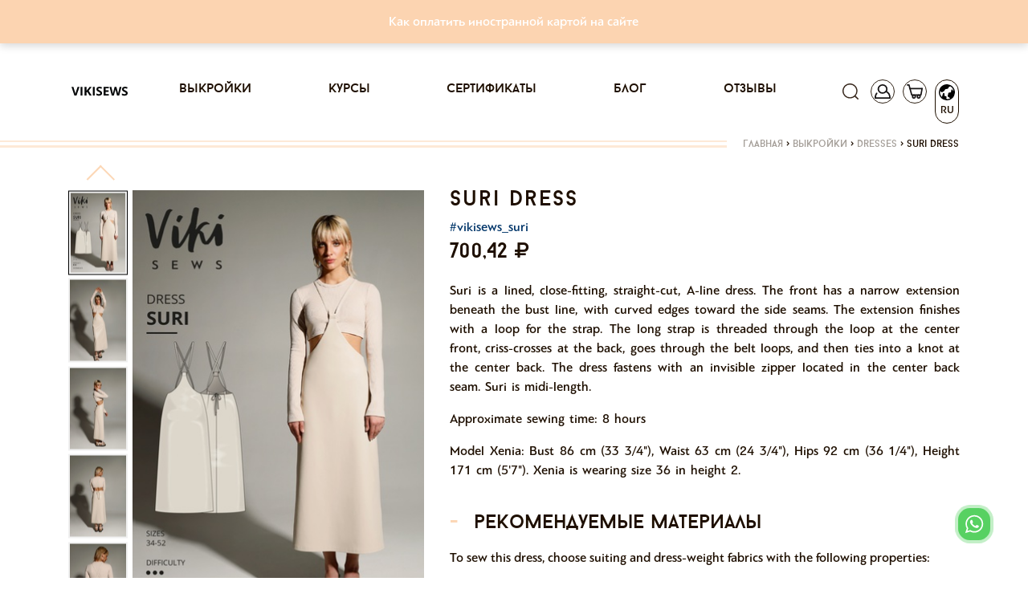

--- FILE ---
content_type: text/html; charset=utf-8
request_url: https://vikisews.com/vykrojki/dresses/suri-dress/
body_size: 27582
content:
<!DOCTYPE html><html lang="ru"><head><meta http-equiv="X-UA-Compatible" content="IE=edge"><meta http-equiv="Content-Type" content="text/html; charset=utf-8"/><meta name="viewport" content="width=device-width, initial-scale=1.0"><link rel="shortcut icon" type="image/x-icon" href="/static/current/favs/favicon.ico"><link rel="apple-touch-icon" href="/static/v14.17.126/favs/apple-touch-icon-60x60.png"><link rel="apple-touch-icon" sizes="76x76" href="/static/v14.17.126/favs/apple-touch-icon-76x76.png"><link rel="apple-touch-icon" sizes="120x120" href="/static/v14.17.126/favs/apple-touch-icon-120x120.png"><link rel="apple-touch-icon" sizes="152x152" href="/static/v14.17.126/favs/apple-touch-icon-152x152.png"><link rel="apple-touch-icon" sizes="180x180" href="/static/v14.17.126/favs/apple-touch-icon-180x180.png"><link rel="icon" type="image/png" href="/static/v14.17.126/favs/favicon48x48.png" sizes="48x48"><link rel="icon" type="image/png" href="/static/v14.17.126/favs/favicon32x32.png" sizes="32x32"><link rel="icon" type="image/png" href="/static/v14.17.126/favs/favicon16x16.png" sizes="16x16"><link rel="manifest" href="/static/v14.17.126/favs/manifest.json"><link rel="mask-icon" href="/static/v14.17.126/favs/safari-pinned-tab.svg" color="#fcd7b6"><meta name="theme-color" content="#fcd7b6"><meta name="msapplication-config" content="/static/v14.17.126/favs/browserconfig.xml"><meta name="msapplication-TileColor" content="#fcd7b6"><meta name="facebook-domain-verification" content="zeqqwrr9n8rk2dfhxwjlebwjcim32v" /><script src="/jsi18n/"></script><meta name="google-site-verification" content="dt3cfxMgup_N8cefZn1C4_Zf-8vXx3XesXuk_07R_pU"/><link rel="preload" href="/static/v14.17.126/css/fonts/baronneue.woff2" as="font" type="font/woff2" crossorigin><link rel="preload" href="/static/v14.17.126/css/fonts/PFBagueSansPro-Medium.woff2" as="font" type="font/woff2"
              crossorigin><link rel="preconnect" href="https://mc.yandex.ru" crossorigin><!-- VK Pixel Code --><script type="text/javascript">!function () {
    var t = document.createElement("script");
    t.type = "text/javascript", t.async = !0, t.src = "https://vk.com/js/api/openapi.js?167", t.onload = function () {
        VK.Retargeting.Init("VK-RTRG-462959-4izQK"),
            VK.Retargeting.Hit()
    }, document.head.appendChild(t)
}();</script><noscript><img src="https://vk.com/rtrg?p=VK-RTRG-462959-4izQK" style="position:fixed; left:-999px;" alt=""/></noscript><!-- End VK Pixel Code --><!-- Facebook Pixel Code --><script>
    !function (f, b, e, v, n, t, s) {
        if (f.fbq) return;
        n = f.fbq = function () {
            n.callMethod ?
                n.callMethod.apply(n, arguments) : n.queue.push(arguments)
        };
        if (!f._fbq) f._fbq = n;
        n.push = n;
        n.loaded = !0;
        n.version = '2.0';
        n.queue = [];
        t = b.createElement(e);
        t.async = !0;
        t.src = v;
        s = b.getElementsByTagName(e)[0];
        s.parentNode.insertBefore(t, s)
    }(window, document, 'script',
        'https://connect.facebook.net/en_US/fbevents.js');
    fbq('init', '467307520718328');
    fbq('track', 'PageView');
</script><noscript><img height="1" width="1" style="display:none"
               src="https://www.facebook.com/tr?id=467307520718328&ev=PageView&noscript=1"
/></noscript><!-- End Facebook Pixel Code --><!-- Google Tag Manager --><script>(function(w,d,s,l,i){w[l]=w[l]||[];w[l].push({'gtm.start':
new Date().getTime(),event:'gtm.js'});var f=d.getElementsByTagName(s)[0],
j=d.createElement(s),dl=l!='dataLayer'?'&l='+l:'';j.async=true;j.src=
'https://www.googletagmanager.com/gtm.js?id='+i+dl;f.parentNode.insertBefore(j,f);
})(window,document,'script','dataLayer','GTM-W6W6H7G');</script><!-- End Google Tag Manager --><link rel="preload" href="/static/v14.17.126/external/swiper/dist/js/swiper.js" as="script"><link href="https://player.vimeo.com" rel="preconnect" crossorigin><meta content="https://vikisews.com/media/" property="og:image"/><meta content="Suri is a lined, close-fitting, straight-cut, A-line dress. The front has a narrow extension beneath the bust line, with curved edges toward the side seams." name="description"/><meta content="dress pdf, dress pattern, dress pdf pattern, diy dress pdf, dress sewing pattern, midi dress, dress with sleeves, vikisews dress, classic dress, midi length dress" name="keywords"/><title>Suri dress - Vikisews</title><link rel="stylesheet" href="/static/v14.17.126/css/bootstrapV4.min.css"><link rel="stylesheet" href="/static/v14.17.126/css/viki-styles-v2.min.css"><link rel="stylesheet" href="/static/v14.17.126/external/font-awesome/css/font-awesome.min.css"><link rel="stylesheet" href="/static/v14.17.126/external/Magnific-Popup/magnific-popup.css"><link rel="stylesheet" href="/static/v14.17.126/external/swiper/dist/css/swiper.min.css"><link rel="stylesheet" href="/static/v14.17.126/external/swiper/dist/css/swiper.min.css"><link rel="stylesheet" href="/static/v14.17.126/external/Magnific-Popup/magnific-popup.css"><link rel="stylesheet" href="/static/v14.17.126/css/compliment_products.css"><script src="/static/v14.17.126/external/raven.min.js" crossorigin="anonymous"></script><script>
                Raven.config(
                    'https://aa7019c345d94c4495a1d7e2cb479869@sentry.infodev.ru/13',
                    {
                        release: '14.17.126',
                    }
                ).install();
                Raven.setTagsContext({
                    version: '14.17.126'
                });
                
            </script><script src="/static/v14.17.126/vikisews/check_browser_version.js"></script><script>
                var authorization_url = "/authorization/";
                var registration_url = "/registration/";
                var reset_password_url = "/password_reset/";
                var profile_url = "/profile/";
                var get_size_by_growth_url = "/get-sizes-by_growth/";
                var resize_user_pattern_url = "/replace-size-and-growth-of-purchase-pattern/";
                var get_growth_by_size_url = /get-growth-by-size/;
                var add_to_cart_url = "/add-to-cart/";
                var remove_from_cart_url = /remove-from-cart/;
                var add_to_fav_url = "/add-to-favorite/";
                var move_favorite_to_cart_url = "/move-favorite-to-cart/";
                var remove_from_favorites_url = "/remove-from-favorites/";
                var is_dev = "False";
                var cart_url = /cart/;
                var browsers_info = JSON.parse('[]');
                var TIME_ZONE = "Asia/Vladivostok";
                var mark_dialog_as_viewed_url = "/mark-dialog-as-viewed/";
                var send_message_in_dialog_url = "/send-message-in-dialog/";
                var commentsUrl = "/comments-level/"
                var commentsBatchUrl = "/comments-batch/"
                let smartCaptchaToken = ''

                let smartCaptchaSiteKey = ''

                let footerWidgetId;
                let purchaseWidgetId;
                let registerWidgetId;
                let formElement;
            </script><script src="/static/v14.17.126/vikisews/common/csrf_token.js"></script><script defer src="/static/v14.17.126/external/popper.min.js"></script><script defer src="/static/v14.17.126/external/bootstrapV4.min.js"></script><script type="text/javascript" src="/static/v14.17.126/external/moment/moment.js"></script><script type="text/javascript" src="/static/v14.17.126/external/moment/moment-timezone-with-data.js"></script><script type="text/javascript" src="/static/v14.17.126/vikisews/common/timezone_utils.js"></script><script>
        var profile_url = /profile/;
        var remove_from_cart_url = /remove-from-cart/;
        var add_to_cart_url = /add-to-cart/;
        var add_to_favorite_url = /add-to-favorite/;
        var selected_growth_id = null;
        var selected_size_id = null;
    </script><script type="application/ld+json">
        
            
                
                    

{
    "@context": "https://schema.org/",
    "@type": "Product",
    
    "sku": "2733",
    
    "name": "Suri dress",
    "image": ["https://s3.eu-west-1.amazonaws.com/vikisews.public.media/media/patterns/2733/Suri_cover_page.jpg", "https://s3.eu-west-1.amazonaws.com/vikisews.public.media/media/patterns/2733/Suri_1.jpg", "https://s3.eu-west-1.amazonaws.com/vikisews.public.media/media/patterns/2733/Suri_2.jpg", "https://s3.eu-west-1.amazonaws.com/vikisews.public.media/media/patterns/2733/Suri_3.jpg", "https://s3.eu-west-1.amazonaws.com/vikisews.public.media/media/patterns/2733/Suri_4.jpg", "https://s3.eu-west-1.amazonaws.com/vikisews.public.media/media/patterns/2733/Suri_5.jpg", "https://s3.eu-west-1.amazonaws.com/vikisews.public.media/media/patterns/2733/Suri_6.jpg", "https://s3.eu-west-1.amazonaws.com/vikisews.public.media/media/patterns/2733/Suri_line_drawing.jpg"],
    "description": "Suri is a lined, close-fitting, straight-cut, A-line dress. The front has a narrow extension beneath the bust line, with curved edges toward the side seams. The extension finishes with a loop for the strap. The long strap is threaded through the loop at the center front, criss-crosses at the back, goes through the belt loops, and then ties into a knot at the center back. The dress fastens with an invisible zipper located in the center back seam. Suri is midi-length.Approximate sewing time: 8 hoursModel Xenia: Bust 86 cm (33 3/4&quot;), Waist 63 cm (24 3/4&quot;), Hips 92 cm (36 1/4&quot;), Height 171 cm (5&#x27;7&quot;). Xenia is wearing size 36 in height 2.",
    "brand": {
        "@type": "Brand",
        "name": "VikiSews"
    },
    "offers": {
            "@type": "Offer",
            "url": "https://vikisews.com/vykrojki/dresses/suri-dress/",
            
            "price": "9.00",
            
            "priceCurrency": "RUB",
            "availability": "https://schema.org/InStock",
            "seller": {
                "@type": "Organization",
                "name": "VikiSews",
                "url": "https://vikisews.com",
                "logo": "https://vikisews.com/static/v14.17.126/images/logo.svg",
                "legalName": "ИП Ракуса Виктория Сергеевна"
            }
        }
}

                
            
        
    </script></head><body><!-- Google Tag Manager (noscript) --><noscript><iframe src="https://www.googletagmanager.com/ns.html?id=GTM-W6W6H7G"
height="0" width="0" style="display:none;visibility:hidden"></iframe></noscript><!-- End Google Tag Manager (noscript) --><script>
        function initYaBrowserUpdater() {
            try {
                var yaBrowserUpdater = new ya.browserUpdater.init({
                    "lang": "ru",
                    "browsers": {
                        "chrome": "62",
                        "ie": "Infinity",
                        "opera": "49",
                        "safari": "9.1",
                        "fx": "57"
                    },
                    "theme": "yellow",
                });
            } catch (e) {
                Raven.captureException(e);
            }
        }
    </script><script>
        window.smartCaptchaRegistry = [];

        function onloadSmartCaptcha() {
          if (!window.smartCaptcha) return;

          window.smartCaptchaRegistry.forEach((fn) => {
            try {
              fn(); // вызываем зарегистрированные функции
            } catch (err) {
              console.error("SmartCaptcha init error:", err);
            }
          });
        }
    </script><script onload="initYaBrowserUpdater()" src="https://yastatic.net/browser-updater/v1/script.js" charset="utf-8"></script><div class="gr-banner d-flex align-items-center justify-content-center mb-2 gr-banner-bg-default" id="getresponse_banner"><div class="gr-banner-content gr-banner-content-color-default col-lg-8"><span id="gr-banner-main-text"><p style="text-align: center;"><a href="../../../../../blog/kak-oplatit-inostrannoj-kartoj-na-sajte-vikisews/" target="_blank" rel="noopener">Как оплатить иностранной картой на сайте</a></p></span></div></div><div class="modal" id="langModal" tabindex="-1" role="dialog" aria-hidden="true"><div class="modal-dialog" role="document"><div class="modal-content lang-modal-content"><div class="header_icons position-absolute pt-0 lang-button-clone" style="top: -82px; right: -3px;"><a class="header-icon-padding"><div class="lang-placeholder position-relative d-flex flex-column align-items-center"><span class="icon lang" style="transform: rotate(275deg)"></span><span class="position-absolute language-type-modal">RU</span></div></a></div><form id="languageSelect" class="lang-form" action="/set-language-for-user/" method="post" onchange="this.submit()"><input type="hidden" name="csrfmiddlewaretoken" value="GjfDZ5UuMXw6cX0XMk9aATUMYNM73qSNc3YxoV5eXZySAlCmP1sS3aLA2z9g99Nl"><input name="next" type="hidden" value="" /><div class="language-types-wrapper"><div class="lang-wrap"><label for="lang_ru"><span class="lang-name">RU</span><input type="radio" name="language" langradio id="lang_ru" value="ru" checked /><img class="lang-checked" src="/static/v14.17.126/images/check.svg" alt="Checked icon" width="16" /></label></div><div class="lang-wrap"><label for="lang_en"><span class="lang-name">EN</span><input type="radio" name="language" langradio id="lang_en" value="en"  /><img class="lang-checked" src="/static/v14.17.126/images/check.svg" alt="Checked icon" width="16" /></label></div></div></form></div></div></div><div class="modal fade" id="subscribeEmailModal" tabindex="-1" role="dialog" aria-labelledby="subscribeEmailModalTitle"><div class="modal-dialog modal-dialog-centered" role="document"><div class="modal-content"><div class="modal-header"><h5 class="modal-title" id="subscribeEmailModalLongTitle">Спасибо, что вы с нами!</h5><button type="button" class="close js-close-email-subscribe-modal" data-dismiss="modal" aria-label="Close"><span aria-hidden="true">&times;</span></button></div><div class="modal-body"><p>Ваш интерес — это наша большая радость. Мы уже отправили письмо на указанный вами адрес.</p><p>Пожалуйста, найдите его в своей почте и подтвердите подписку, чтобы оставаться в курсе всего самого интересного.</p><p>Если письма нет в папке "Входящие", проверьте "Спам" или "Промоакции". Мы с нетерпением ждем, когда сможем поделиться с вами вдохновением, идеями и новостями!</p><p>До скорой встречи!<br>С теплом,<br></p><p>Vikisews</p></div></div></div></div><script type="text/javascript">
    let closeButton = document.getElementsByClassName('js-close-email-subscribe-modal')
    if (closeButton.length > 0) {
        closeButton = closeButton[0]
        closeButton.onclick = addEventListener('click', function () {
            const subscribeEmailModal = document.getElementById('subscribeEmailModal')
            subscribeEmailModal.classList.remove('show')
            subscribeEmailModal.style.display = 'none'
        })
    }
</script><div class="modal  " id="sign_up"
     tabindex="-1" role="dialog" aria-hidden="true"><div class="modal-dialog modal-lg modal-dialog-centered" role="document"><div class="modal-content modal-content-login"><span class="modal-close"></span><div class="container"><div class="row justify-content-center"><div class="col modal-content-login"><div class="container-fluid"><div class="row"><div class="col-12 col-md-12 col-lg-6 pl-0 mx-auto mx-sm-0"><div id="login_dialog" class="login_dialog login_fade login_show"><div class="rectangle-background" ><div class="modal-login-tabs-head"><ul class="modal-login-tabs nav nav-pills" id="pills-tab" role="tablist"><li class="nav-item modal-tab-item"><a class="text-center nav-link show active" id="pills-home-tab" data-toggle="pill"
                                               href="#pills-home" role="tab" aria-controls="pills-home" aria-selected="true">Вход</a></li><li class="nav-item modal-tab-item ml-3"><a class="text-center nav-link" id="pills-profile-tab" data-toggle="pill" href="#pills-profile"
                                               role="tab" aria-controls="pills-profile" aria-selected="false">Регистрация</a></li></ul></div><div class="tab-content modal-tab-content" id="pills-tabContent"><div class="tab-pane fade active show" id="pills-home" role="tabpanel" aria-labelledby="pills-home-tab"><form class="modal-login-form position-relative" id="form_login"><input type="hidden" name="csrfmiddlewaretoken" value="GjfDZ5UuMXw6cX0XMk9aATUMYNM73qSNc3YxoV5eXZySAlCmP1sS3aLA2z9g99Nl"><div class="text-center mb-3"><div class="row1">Вход</div><div class="row2">в личный кабинет</div></div><input id="email_login" class="form-control mb-3" type="email" placeholder="Ваш e-mail"><div class="position-relative"><input id="password" class="form-control mb-3" type="password" placeholder="Ваш пароль"/><span class="position-absolute eye-pass-label modal-eye-pass-label"></span></div><div style="position: static;" class="errors-login mb-0 mb-md-2"></div><div class="position-relative"><div class="loading-icon loading-lg-black d-none"></div><button id="buttonLogin" type="submit" class="btn filled-btn with-loading modal_filled_btn" style="margin-top: 0;">
											Вход
										</button></div><div class="d-flex flex-column justify-content-center"></div><div class="d-flex justify-content-center mb-t reset_pass_link"><a href="#" class="forgot-password">Забыли пароль?</a></div></form></div><div class="tab-pane fade" id="pills-profile" role="tabpanel" aria-labelledby="pills-profile-tab"><form class="d-flex flex-column text-center modal-register-form" id="form-register"><div class="mb-5">
											Регистрация
										</div><input class="form-control" id="email_reg" type="email" placeholder="Ваш e-mail"><input type="checkbox" id="personal_data_modal" class="checkbox" name="personal_data_modal"><label for="personal_data_modal" class="text-left">
											Я даю свое согласие на обработку моих персональных данных, в соответствии <br/> с <a
												href="/terms-of-use/?type=1" class="link-decoration"> ФЗ от 22.07.2006г. №152.</a></label><input type="checkbox" id="subscribe_confirm_modal" class="checkbox" checked name="subscribe_confirm_modal"><label for="subscribe_confirm_modal" class="text-left">
											Подписаться на рассылку полезностей
										</label><div class="errors-reg mb-2" data-text="Для регистрации нужно дать свое согласие на обработку персональных данных!"></div><div class="position-relative" style="max-height: 53px;"><div class="loading-icon loading-lg-black d-none"></div><button id="buttonReg" type="submit" class="btn filled-btn with-loading" style="margin-top: 20px;">
												Регистрация
											</button><!-- Контейнер под виджет Yandex SmartCaptcha (невидимый, но присутствующий в DOM) --><div id="register-captcha-container" style="display: none;"></div></div><div class="d-flex flex-column justify-content-center"></div></form></div></div></div></div><div id="reset_pass_dialog" class="reset_pass_dialog login_fade"><div class="rectangle-background"><div class="col-lg-5 pl-0 pr-0 tab-content modal-tab-content"><form class="modal-forgot-password-form text-center"><div class="mb-4">
											Забыли <br> свой пароль?
										</div><p class="mb-3 text-center">
											Укажите свой E-mail. <br> Ссылку на создание нового пароля вы получите по электронной почте.  
										</p><input id="password_reset" name="password_reset" class="form-control" type="email"
											   placeholder="Ваш e-mail"><div id='status-text' class="position-relative errors-forgot my-4"><br></div><div class="position-relative" id="send-button" style="max-height: 40px;"><div class="loading-icon loading-lg-black d-none"></div><button id="buttonForgot" type="submit" class="btn filled-btn with-loading mb-3">
												Отправить
											</button></div><div class="d-flex justify-content-center mt-3 reset_pass_link"><a href="#" class="forgot-password">Вернуться назад</a></div></form></div></div></div></div></div></div></div></div></div></div></div></div><div class="modal " id="forgot_password"
     tabindex="-1" role="dialog" aria-hidden="true"><div class="modal-dialog modal-lg modal-dialog-centered" role="document"><div class="modal-content modal-content-login"><div class="rectangle-background"><span class="modal-forgot-close"></span><div class="col-lg-5 pl-0 pr-0 modal-tab-content"><form class="modal-forgot-password-form text-center"><div class="mb-3">
                Забыли <br> свой пароль?
            </div><p class="mb-4 text-center">
                Укажите свой E-mail. <br> Ссылку на создание нового пароля вы получите по электронной почте. 
            </p><input id="password_reset" name="password_reset" class="form-control" type="email"
                   placeholder="Ваш e-mail"><div class="errors-forgot my-2"></div><div class="position-relative" style="max-height: 40px;"><div class="loading-icon loading-lg-black d-none"></div><button id="buttonForgot" type="submit" class="btn filled-btn with-loading mb-3"
                        style="width: 100% !important;">
                        Отправить
                </button></div><div class="d-flex justify-content-center mt-3 modal-forgot"><a href="#" class="">Вернуться назад</a></div></form></div></div></div></div></div><div class="modal" id="cartModal" tabindex="-1" role="dialog" aria-hidden="true"><div class="modal-dialog" role="document"><div class="modal-content cart-modal-content cart-modal-content-lang"><div class="modal-body"><div class="header_icons header-icon-cart position-absolute pt-0" style="top: -82px;"><a href="/cart/" class="header-icon-padding"><div class="cart-placeholder position-relative"><span class="icon cart"></span><span class="position-absolute cart-counter "></span></div></a></div><div class="container-fluid"><div class="no-gutters row"><h2 class="mb-3 text-center cart-modal-header">Товар добавленный в корзину</h2><div id="lastCartPositions" class="col-12"><div class="text-center mb-4"><span class="cart-modal-sum">Все товары в корзине:<span
                                    class="pl-1">0</span></span></div><a href="/cart/" class="border-dark btn d-flex justify-content-center cart-btn">Перейти в корзину</a></div></div></div></div></div></div></div><div class="modal" id="purchaseModal" tabindex="-1" role="dialog" aria-hidden="true"></div><div class="modal px-0 rounded-0 m-0" id="searchModal"
     tabindex="-1" role="dialog" aria-hidden="true"><div class="modal-dialog modal-search mw-100 w-100 m-0" role="document"><div class="modal-content rounded-0"><div class="modal-body rounded-0"><div class="container"><div class="row"><div class="col-12 mb-1 mb-md-3 justify-content-end d-flex pr-2"><a class="close-btn close-search d-block" href="#"></a></div><form class="col-12 d-flex" method="get" action="/search/ ?q= " id="search"
                      data-search-url-pattern="/search/"><button class="btn btn-search mr-2" type="submit"></button><input id="search-pattern" class="profile-input h-100" placeholder="Поиск" type="text"
                    ></form><div class="col-12 my-2"><div class="bar black-bar w-100"></div></div></div></div></div></div></div></div><div class="modal px-0 rounded-0 m-0" id="notificationModal"
     tabindex="-1" role="dialog" aria-hidden="true"><div class="modal-dialog modal-search mw-100 w-100 m-0" role="document"><div class="modal-content rounded-0"><div class="modal-body rounded-0"><div class="container"><div class="row"><div class="col-12 mb-1 mb-md-3 justify-content-end d-flex pr-2"><a id="closeWarningModal" class="close-btn close-search d-block" href="#"
                       data-show-warning=""
                       data-show-disable-url="/disable-warning/"></a></div><h3 class="notification-modal__header"><span></span><a style="color: rgba(252, 215, 182, 1)"
                       href=""></a>.
                </h3></div></div></div></div></div></div><div class="modal" id="purchaseModal" tabindex="-1" role="dialog" aria-hidden="true"></div><div id="compliment_modal" class="compliment-products-modal"></div><div id="content" style="position: relative;"><header id="header_desktop"><nav class="navbar navbar-expand-lg sticky" role="navigation"><div class="container px-0 px-sm-3"><a class="navbar-brand" href="/"><img src="/static/v14.17.126/images/logo_frame.svg" alt="лого"></a><div class="order-first header_icons d-flex align-items-center pl-0"><button class="navbar-toggler menu-toggler" type="button" data-toggle="collapse" data-target="#links"
                        aria-controls="navbarResponsive" aria-expanded="false" aria-label="Toggle navigation"
                        style="width: 30px; height: 30px;padding: .25rem .37rem !important;"><i class="fa fa-bars"></i></button><button class="navbar-toggler account-toggler d-lg-none"
                        style="padding: 0 !important; margin-left: 10px;" type="button" data-toggle="collapse"
                        data-target="#account" aria-controls="navbarResponsive" aria-expanded="false"
                        aria-label="Toggle navigation"><span class="icon account-collapse" style="width:30px; height:25px; border: 0;"></span></button></div><div class="header_icons  header_icons--not-empty  pr-0 d-flex align-items-center align-items-lg-start justify-content-end order-lg-last"><a href="#" class="d-inline" style="height:30px;"><span class="icon search"></span></a><a href="#" class="d-none d-lg-inline" style="height:30px;"><span class="icon account "></span></a><a id="cartUrl" href="/cart/"><div class=" position-relative"><span class="icon cart"></span><span class="position-absolute cart-counter "></span></div></a><a id="langUrl"><div class="not-empty position-relative d-flex flex-column align-items-center"><span class="icon lang"
                      style="transform: rotate(275deg)"></span><span class="position-absolute language-type">RU</span></div></a></div><div class="collapse navbar-collapse px-0" id="links"><ul class="navbar-nav mx-auto"><li class="nav-item"><a class="nav-link p-0" href="/vykrojki/">Выкройки</a></li><li class="nav-item"><a class="nav-link p-0" href="/kursy/">Курсы</a></li><li class="nav-item"><a class="nav-link p-0" href="/sertifikaty/">Сертификаты</a></li><li class="nav-item"><a class="nav-link p-0" href="/blog/">Блог</a></li><li class="nav-item"><a class="nav-link p-0" href="/otzyvy/">Отзывы</a></li><li class="nav-item d-lg-none"><a class="nav-link p-0" href="/favorite/">Избранное</a></li></ul></div><div class="collapse navbar-collapse px-0 navbar-hidden d-lg-none" id="account"><ul class="navbar-nav mr-auto"><li class="nav-item"><a class="nav-link p-0" href="/profile/">Профиль</a></li></ul></div></div></nav></header><div class="container breadcrumb_wrapper"><div class="row"><div class="breadcrumb_stripe col"></div><div class="breadcrumb d-flex justify-content-end pt-0"><span class="inline odd first"><a href="/">Главная</a></span><span class="delimiter px-1">&#62</span><span class="inline even"><a href="/vykrojki/">Выкройки</a></span><span class="delimiter px-1">&#62</span><span class="inline even"><a
                        href="/vykrojki/dresses/">Dresses</a></span><span class="delimiter px-1">&#62</span><span class="inline odd last">Suri dress</span></div></div></div><main><input type="hidden" name="csrfmiddlewaretoken" value="GjfDZ5UuMXw6cX0XMk9aATUMYNM73qSNc3YxoV5eXZySAlCmP1sS3aLA2z9g99Nl"><div class="container"><div class="row"><div class="col-12 col-lg-6 col-xl-5 main-slider mb-3 d-none d-md-block"><div class="row no-gutters d-none d-md-flex"><div class="col-2 preview-column d-none d-md-block position-relative"><div class="swiper-preview-vertical-arrow position-absolute js-swiper-preview-vertical-arrow-prev"></div><div class="swiper-preview-vertical-arrow position-absolute reversed js-swiper-preview-vertical-arrow-next"></div><div class="swiper-container swiper-container-preview-vertical"><div class="swiper-wrapper swiper-wrapper-vertical" data-video-count="1" data-image-count="8"><div class="swiper-slide column intrinsic selected swiper-slide-active"
                                 style="padding-top: 135%"><img class="preview img-fluid img-resize intrinsic-item" src="https://s3.eu-west-1.amazonaws.com/vikisews.public.media/media/cache/d9/ef/d9efbb6f6cad2a49106ec85597bdf4bd.jpg"
                                         alt="Suri dress"/></div><div class="swiper-slide column intrinsic "
                                 style="padding-top: 135%"><img class="preview img-fluid img-resize intrinsic-item" src="https://s3.eu-west-1.amazonaws.com/vikisews.public.media/media/cache/ab/9f/ab9fb044ed990e85c977067ec6185656.jpg"
                                         alt="Suri dress"/></div><div class="swiper-slide column intrinsic "
                                 style="padding-top: 135%"><img class="preview img-fluid img-resize intrinsic-item" src="https://s3.eu-west-1.amazonaws.com/vikisews.public.media/media/cache/c5/a8/c5a8ff68691f35c53f19a66e98fe0418.jpg"
                                         alt="Suri dress"/></div><div class="swiper-slide column intrinsic "
                                 style="padding-top: 135%"><img class="preview img-fluid img-resize intrinsic-item" src="https://s3.eu-west-1.amazonaws.com/vikisews.public.media/media/cache/83/32/833246286723948bd971b60eb113365e.jpg"
                                         alt="Suri dress"/></div><div class="swiper-slide column intrinsic "
                                 style="padding-top: 135%"><img class="preview img-fluid img-resize intrinsic-item" src="https://s3.eu-west-1.amazonaws.com/vikisews.public.media/media/cache/aa/95/aa954b59e96cbb61e98aa1b8af00dac0.jpg"
                                         alt="Suri dress"/></div><div class="swiper-slide column intrinsic "
                                 style="padding-top: 135%"><img class="preview img-fluid img-resize intrinsic-item" src="https://s3.eu-west-1.amazonaws.com/vikisews.public.media/media/cache/dd/4c/dd4c2dd52ee8c4781316db4a1daf341e.jpg"
                                         alt="Suri dress"/></div><div class="swiper-slide column intrinsic "
                                 style="padding-top: 135%"><img class="preview img-fluid img-resize intrinsic-item" src="https://s3.eu-west-1.amazonaws.com/vikisews.public.media/media/cache/11/72/117239213722043ab246e345cda04b6c.jpg"
                                         alt="Suri dress"/></div><div class="swiper-slide column intrinsic "
                                 style="padding-top: 135%"><img class="preview img-fluid img-resize intrinsic-item" src="https://s3.eu-west-1.amazonaws.com/vikisews.public.media/media/cache/f8/98/f8983ac10f9be9e88083cf4d37d6f9ca.jpg"
                                         alt="Suri dress"/></div><div class="swiper-slide column intrinsic" style="padding-top: 135%"><div class="overlay"><img src="/static/v14.17.126/images/play-button.svg"
                                                          class="play-button" alt="Suri dress"/></div></div></div></div></div><div class="col-10 product-view d-none d-md-block"><div class="product-slide "><picture class="intrinsic intrinsic--3x2"><source srcset="https://s3.eu-west-1.amazonaws.com/vikisews.public.media/media/cache/55/f9/55f9c7dc1a66e521b28fce4e113ea7f5.jpg" media="(min-width: 992px)"
                                        class="img-big"
                                        data-big-src="https://s3.eu-west-1.amazonaws.com/vikisews.public.media/media/patterns/2733/Suri_cover_page.jpg"><source srcset="https://s3.eu-west-1.amazonaws.com/vikisews.public.media/media/cache/80/59/805948418b130d26beaad21a28af7cb0.jpg" media="(min-width: 0px)"
                                        class="img-big"
                                        data-big-src="https://s3.eu-west-1.amazonaws.com/vikisews.public.media/media/patterns/2733/Suri_cover_page.jpg"><img class="img-fluid zoom-img intrinsic-item img-big img-gallery" src="https://s3.eu-west-1.amazonaws.com/vikisews.public.media/media/cache/4e/58/4e58220b802a281a2c6f9f86349658a0.jpg"
                                     data-big-src="https://s3.eu-west-1.amazonaws.com/vikisews.public.media/media/patterns/2733/Suri_cover_page.jpg"
                                     alt="Suri dress"/></picture></div><div class="product-slide d-none"><picture class="intrinsic intrinsic--3x2"><source srcset="https://s3.eu-west-1.amazonaws.com/vikisews.public.media/media/cache/95/36/953649332c6706887f047f1df563e40b.jpg" media="(min-width: 992px)"
                                        class="img-big"
                                        data-big-src="https://s3.eu-west-1.amazonaws.com/vikisews.public.media/media/patterns/2733/Suri_1.jpg"><source srcset="https://s3.eu-west-1.amazonaws.com/vikisews.public.media/media/cache/79/39/79394021e4e0da3ba96771ee4aa81f45.jpg" media="(min-width: 0px)"
                                        class="img-big"
                                        data-big-src="https://s3.eu-west-1.amazonaws.com/vikisews.public.media/media/patterns/2733/Suri_1.jpg"><img class="img-fluid zoom-img intrinsic-item img-big img-gallery" src="https://s3.eu-west-1.amazonaws.com/vikisews.public.media/media/cache/2e/c1/2ec14f26a7edebd73cee7c0353fce2ca.jpg"
                                     data-big-src="https://s3.eu-west-1.amazonaws.com/vikisews.public.media/media/patterns/2733/Suri_1.jpg"
                                     alt="Suri dress"/></picture></div><div class="product-slide d-none"><picture class="intrinsic intrinsic--3x2"><source srcset="https://s3.eu-west-1.amazonaws.com/vikisews.public.media/media/cache/48/e0/48e03453d038ad4ff618f4d2a21a5490.jpg" media="(min-width: 992px)"
                                        class="img-big"
                                        data-big-src="https://s3.eu-west-1.amazonaws.com/vikisews.public.media/media/patterns/2733/Suri_2.jpg"><source srcset="https://s3.eu-west-1.amazonaws.com/vikisews.public.media/media/cache/85/c4/85c4ab4ea34443a2a4080f053e6a9fc0.jpg" media="(min-width: 0px)"
                                        class="img-big"
                                        data-big-src="https://s3.eu-west-1.amazonaws.com/vikisews.public.media/media/patterns/2733/Suri_2.jpg"><img class="img-fluid zoom-img intrinsic-item img-big img-gallery" src="https://s3.eu-west-1.amazonaws.com/vikisews.public.media/media/cache/68/57/68577a33e33be64a741a69c252d233f7.jpg"
                                     data-big-src="https://s3.eu-west-1.amazonaws.com/vikisews.public.media/media/patterns/2733/Suri_2.jpg"
                                     alt="Suri dress"/></picture></div><div class="product-slide d-none"><picture class="intrinsic intrinsic--3x2"><source srcset="https://s3.eu-west-1.amazonaws.com/vikisews.public.media/media/cache/e2/f5/e2f5481fae7c9f49d62d6310ef373d10.jpg" media="(min-width: 992px)"
                                        class="img-big"
                                        data-big-src="https://s3.eu-west-1.amazonaws.com/vikisews.public.media/media/patterns/2733/Suri_3.jpg"><source srcset="https://s3.eu-west-1.amazonaws.com/vikisews.public.media/media/cache/22/76/227664a84c5479ad17dfe0fe4891e84e.jpg" media="(min-width: 0px)"
                                        class="img-big"
                                        data-big-src="https://s3.eu-west-1.amazonaws.com/vikisews.public.media/media/patterns/2733/Suri_3.jpg"><img class="img-fluid zoom-img intrinsic-item img-big img-gallery" src="https://s3.eu-west-1.amazonaws.com/vikisews.public.media/media/cache/0c/bf/0cbf4898337e24c13b80069b682cdf54.jpg"
                                     data-big-src="https://s3.eu-west-1.amazonaws.com/vikisews.public.media/media/patterns/2733/Suri_3.jpg"
                                     alt="Suri dress"/></picture></div><div class="product-slide d-none"><picture class="intrinsic intrinsic--3x2"><source srcset="https://s3.eu-west-1.amazonaws.com/vikisews.public.media/media/cache/03/35/03352596d1e65f8831d8c4ccb812ad30.jpg" media="(min-width: 992px)"
                                        class="img-big"
                                        data-big-src="https://s3.eu-west-1.amazonaws.com/vikisews.public.media/media/patterns/2733/Suri_4.jpg"><source srcset="https://s3.eu-west-1.amazonaws.com/vikisews.public.media/media/cache/14/74/1474e0a8a09f01591a336c06af7a0659.jpg" media="(min-width: 0px)"
                                        class="img-big"
                                        data-big-src="https://s3.eu-west-1.amazonaws.com/vikisews.public.media/media/patterns/2733/Suri_4.jpg"><img class="img-fluid zoom-img intrinsic-item img-big img-gallery" src="https://s3.eu-west-1.amazonaws.com/vikisews.public.media/media/cache/aa/c1/aac161f152c7f3f3d683dfd3430afb95.jpg"
                                     data-big-src="https://s3.eu-west-1.amazonaws.com/vikisews.public.media/media/patterns/2733/Suri_4.jpg"
                                     alt="Suri dress"/></picture></div><div class="product-slide d-none"><picture class="intrinsic intrinsic--3x2"><source srcset="https://s3.eu-west-1.amazonaws.com/vikisews.public.media/media/cache/73/b8/73b83a9698f20cf0abd5324a6a11fda3.jpg" media="(min-width: 992px)"
                                        class="img-big"
                                        data-big-src="https://s3.eu-west-1.amazonaws.com/vikisews.public.media/media/patterns/2733/Suri_5.jpg"><source srcset="https://s3.eu-west-1.amazonaws.com/vikisews.public.media/media/cache/73/cf/73cf335abf50df81aaaf5fc382421269.jpg" media="(min-width: 0px)"
                                        class="img-big"
                                        data-big-src="https://s3.eu-west-1.amazonaws.com/vikisews.public.media/media/patterns/2733/Suri_5.jpg"><img class="img-fluid zoom-img intrinsic-item img-big img-gallery" src="https://s3.eu-west-1.amazonaws.com/vikisews.public.media/media/cache/d1/96/d196ccd10383285adb31a0ee05d26170.jpg"
                                     data-big-src="https://s3.eu-west-1.amazonaws.com/vikisews.public.media/media/patterns/2733/Suri_5.jpg"
                                     alt="Suri dress"/></picture></div><div class="product-slide d-none"><picture class="intrinsic intrinsic--3x2"><source srcset="https://s3.eu-west-1.amazonaws.com/vikisews.public.media/media/cache/06/a9/06a9e73a2e3b67ed907263af75be3de4.jpg" media="(min-width: 992px)"
                                        class="img-big"
                                        data-big-src="https://s3.eu-west-1.amazonaws.com/vikisews.public.media/media/patterns/2733/Suri_6.jpg"><source srcset="https://s3.eu-west-1.amazonaws.com/vikisews.public.media/media/cache/b9/60/b9602cec22bbc266586422f15f7f8685.jpg" media="(min-width: 0px)"
                                        class="img-big"
                                        data-big-src="https://s3.eu-west-1.amazonaws.com/vikisews.public.media/media/patterns/2733/Suri_6.jpg"><img class="img-fluid zoom-img intrinsic-item img-big img-gallery" src="https://s3.eu-west-1.amazonaws.com/vikisews.public.media/media/cache/95/3b/953b2d922a502aaf2636d7d606cee831.jpg"
                                     data-big-src="https://s3.eu-west-1.amazonaws.com/vikisews.public.media/media/patterns/2733/Suri_6.jpg"
                                     alt="Suri dress"/></picture></div><div class="product-slide d-none"><picture class="intrinsic intrinsic--3x2"><source srcset="https://s3.eu-west-1.amazonaws.com/vikisews.public.media/media/cache/f4/80/f480bb8562f76dd3d9bcdcb21b52e7bd.jpg" media="(min-width: 992px)"
                                        class="img-big"
                                        data-big-src="https://s3.eu-west-1.amazonaws.com/vikisews.public.media/media/patterns/2733/Suri_line_drawing.jpg"><source srcset="https://s3.eu-west-1.amazonaws.com/vikisews.public.media/media/cache/af/c6/afc679f6e6ea724b2982311e51c66772.jpg" media="(min-width: 0px)"
                                        class="img-big"
                                        data-big-src="https://s3.eu-west-1.amazonaws.com/vikisews.public.media/media/patterns/2733/Suri_line_drawing.jpg"><img class="img-fluid zoom-img intrinsic-item img-big img-gallery" src="https://s3.eu-west-1.amazonaws.com/vikisews.public.media/media/cache/03/76/03766099b7ef6d9d8b7f1cf1a4e649e1.jpg"
                                     data-big-src="https://s3.eu-west-1.amazonaws.com/vikisews.public.media/media/patterns/2733/Suri_line_drawing.jpg"
                                     alt="Suri dress"/></picture></div><div class="product-slide d-none h-100"><div class="embed-responsive embed-responsive-16by9 h-100"><iframe class="embed-responsive-item"
                                        src="https://www.youtube.com/embed/tQdVJw2nKGA" frameborder="0"
                                        allow="encrypted-media" allowfullscreen></iframe></div></div></div></div></div><div class="col-12 d-md-none text-center"><span class="d-md-none page-header mb-4 mt-3 mt-md-1 text-lowercase break-word">
                        
    Suri dress
</span><div class="row swiper-container-product-row"><div class="swiper-container swiper-container-product-mobile mb-4 w-100"><div class="swiper-wrapper swiper-wrapper-product-mobile"><div class="swiper-slide col-12"><div class="intrinsic intrinsic--3x2 mb-2"><img class="img-fluid img-gallery-mobile img-resize img-big popular-slide-img intrinsic-item"
                             data-big-src="https://s3.eu-west-1.amazonaws.com/vikisews.public.media/media/patterns/2733/Suri_cover_page.jpg"
                             src="https://s3.eu-west-1.amazonaws.com/vikisews.public.media/media/cache/d7/f8/d7f86b8372fa63da6442cf617ed89631.jpg"
                             alt="Suri dress"/></div></div><div class="swiper-slide col-12"><div class="intrinsic intrinsic--3x2 mb-2"><img class="img-fluid img-gallery-mobile img-resize img-big popular-slide-img intrinsic-item"
                             data-big-src="https://s3.eu-west-1.amazonaws.com/vikisews.public.media/media/patterns/2733/Suri_1.jpg"
                             src="https://s3.eu-west-1.amazonaws.com/vikisews.public.media/media/cache/e7/3a/e73a944f58c2ab8c769db74e93a27588.jpg"
                             alt="Suri dress"/></div></div><div class="swiper-slide col-12"><div class="intrinsic intrinsic--3x2 mb-2"><img class="img-fluid img-gallery-mobile img-resize img-big popular-slide-img intrinsic-item"
                             data-big-src="https://s3.eu-west-1.amazonaws.com/vikisews.public.media/media/patterns/2733/Suri_2.jpg"
                             src="https://s3.eu-west-1.amazonaws.com/vikisews.public.media/media/cache/a4/94/a4949339581667485e6390994ef19b8e.jpg"
                             alt="Suri dress"/></div></div><div class="swiper-slide col-12"><div class="intrinsic intrinsic--3x2 mb-2"><img class="img-fluid img-gallery-mobile img-resize img-big popular-slide-img intrinsic-item"
                             data-big-src="https://s3.eu-west-1.amazonaws.com/vikisews.public.media/media/patterns/2733/Suri_3.jpg"
                             src="https://s3.eu-west-1.amazonaws.com/vikisews.public.media/media/cache/eb/38/eb38544d1a9305026e9382aa5ba62d63.jpg"
                             alt="Suri dress"/></div></div><div class="swiper-slide col-12"><div class="intrinsic intrinsic--3x2 mb-2"><img class="img-fluid img-gallery-mobile img-resize img-big popular-slide-img intrinsic-item"
                             data-big-src="https://s3.eu-west-1.amazonaws.com/vikisews.public.media/media/patterns/2733/Suri_4.jpg"
                             src="https://s3.eu-west-1.amazonaws.com/vikisews.public.media/media/cache/5a/49/5a495d3c8d586920571327185929303e.jpg"
                             alt="Suri dress"/></div></div><div class="swiper-slide col-12"><div class="intrinsic intrinsic--3x2 mb-2"><img class="img-fluid img-gallery-mobile img-resize img-big popular-slide-img intrinsic-item"
                             data-big-src="https://s3.eu-west-1.amazonaws.com/vikisews.public.media/media/patterns/2733/Suri_5.jpg"
                             src="https://s3.eu-west-1.amazonaws.com/vikisews.public.media/media/cache/e0/55/e055cc17c105b2df77a98d9ac37e7893.jpg"
                             alt="Suri dress"/></div></div><div class="swiper-slide col-12"><div class="intrinsic intrinsic--3x2 mb-2"><img class="img-fluid img-gallery-mobile img-resize img-big popular-slide-img intrinsic-item"
                             data-big-src="https://s3.eu-west-1.amazonaws.com/vikisews.public.media/media/patterns/2733/Suri_6.jpg"
                             src="https://s3.eu-west-1.amazonaws.com/vikisews.public.media/media/cache/0c/21/0c21c26f03c4b9f0aa337e7c0f09d24b.jpg"
                             alt="Suri dress"/></div></div><div class="swiper-slide col-12"><div class="intrinsic intrinsic--3x2 mb-2"><img class="img-fluid img-gallery-mobile img-resize img-big popular-slide-img intrinsic-item"
                             data-big-src="https://s3.eu-west-1.amazonaws.com/vikisews.public.media/media/patterns/2733/Suri_line_drawing.jpg"
                             src="https://s3.eu-west-1.amazonaws.com/vikisews.public.media/media/cache/90/7d/907d8d3483ff072231e4e067416c7030.jpg"
                             alt="Suri dress"/></div></div><div class="swiper-slide col-12"><div class="embed-responsive embed-responsive-16by9 h-100"><iframe class="embed-responsive-item"
                            src="https://www.youtube.com/embed/tQdVJw2nKGA" frameborder="0"
                            webkitallowfullscreen mozallowfullscreen allowfullscreen></iframe></div></div></div></div><div class="swiper-button-prev swiper-mobile-button-prev"></div><div class="swiper-button-next swiper-mobile-button-next"></div><div class="d-flex justify-content-center w-100 swiper-pagination position-absolute swiper-pagination-product-mobile"></div></div></div><div class="col-12 col-lg-6 col-xl-7 mb-4 mb-lg-5 main-content mt-md-0"><h1 class="d-none d-md-block break-word text-lowercase lh product-main-header">Suri dress</h1><div class="subtext"><div class="tags"><ul class="d-flex flex-wrap mb-0 pl-0 tags__list"><li class="mr-2"><a class="reset-decoration" target="_blank" href="https://www.instagram.com/explore/tags/vikisews_suri/" style="color: #003569; ">#vikisews_suri</a></li></ul></div></div><div class="product-price static product-price-without-sale  d-inline-block">
            700,42
            <i class="fa fa-rub" style="font-size: 24px; "></i></div><div id="patternSubInfo" class="subtext pt-3"><p style="text-align: justify;">Suri is a lined, close-fitting, straight-cut, A-line dress. The front has a narrow extension beneath the bust line, with curved edges toward the side seams. The extension finishes with a loop for the strap. The long strap is threaded through the loop at the center front, criss-crosses at the back, goes through the belt loops, and then ties into a knot at the center back. The dress fastens with an invisible zipper located in the center back seam. Suri is midi-length.</p><p style="text-align: justify;">Approximate sewing time: 8 hours</p><p style="text-align: justify;">Model Xenia: Bust 86 cm (33 3/4"), Waist 63 cm (24 3/4"), Hips 92 cm (36 1/4"), Height 171 cm (5'7"). Xenia is wearing size 36 in height 2.</p></div><section class="accordion-block"><div id="headingOne"><button class="accordion" data-toggle="collapse" data-target="#collapseOne" aria-expanded="true"
                    aria-controls="collapseOne"><span class="position-absolute">-</span><div class="d-inline-block accordion-header">Рекомендуемые материалы</div></button></div><div id="collapseOne" class="collapse show collapse-panel" aria-labelledby="headingOne"><div class="panel"><html><body><p style="text-align: justify;">To sew this dress, choose suiting and dress-weight fabrics with the following properties:</p><p style="text-align: justify;">- medium-weight, pliable, non-stretch or low-stretch, opaque</p><p style="text-align: justify;">- the fabric content can include natural (wool, silk, cotton, linen), artificial (viscose), blends (wool + silk, wool + polyester, cotton + viscose, etc.), and synthetic fibers (polyester, polyester + elastane)</p><p style="text-align: justify;">- the following fabrics are recommended: suiting wool, gabardine, denim, corduroy, faux leather, suede.</p><p style="text-align: justify;"><strong>Attention!</strong> We do not recommend very stretchy knit materials (jersey fabric) and lightweight sheer fabrics (chiffon, organza, stretch lace).</p><p style="text-align: justify;">For the lining, choose lining fabrics made of artificial (viscose), blends (viscose + elastane, viscose + polyester), or synthetic fibers (polyester, polyester + elastane).</p><p style="text-align: justify;">The dress in the photo is made of faux leather. This fabric is medium-weight, pliable, and has little stretch. The fiber content is a blend of man-made silk, polyurethane and elastane.</p><p style="text-align: justify;">The lining is 100% viscose.</p></body></html></div></div><div id="headingTwo"><button class="accordion collapsed" data-toggle="collapse" data-target="#collapseTwo"
                    aria-expanded="false" aria-controls="collapseTwo"><span class="position-absolute">+</span><div class="d-inline-block accordion-header">Расход</div></button></div><div id="collapseTwo" class="collapse collapse-panel" aria-labelledby="headingTwo"><div class="panel"><html><body><div><p>1. Main fabric with a directional print, 140 cm wide, in meters:</p><div class="scroll-table"><table border="1" cellpadding="0" cellspacing="0" width="624"><tbody><tr><td width="132"><p>Height, cm / Size</p></td><td width="62"><p>34</p></td><td width="62"><p>36</p></td><td width="62"><p>38</p></td><td width="62"><p>40</p></td><td width="62"><p>42</p></td><td width="62"><p>44</p></td><td width="62"><p>46</p></td><td width="62"><p>48–52</p></td></tr><tr><td width="132"><p>1 (154–160)</p></td><td width="62"><p>1.2</p></td><td width="62"><p>1.25</p></td><td width="62"><p>1.3</p></td><td width="62"><p>1.35</p></td><td width="62"><p>1.5</p></td><td width="62"><p>1.6</p></td><td width="62"><p>1.65</p></td><td width="62"><p>1.7</p></td></tr><tr><td width="132"><p>2 (162–168)</p></td><td width="62"><p>1.2</p></td><td width="62"><p>1.3</p></td><td width="62"><p>1.3</p></td><td width="62"><p>1.4</p></td><td width="62"><p>1.55</p></td><td width="62"><p>1.65</p></td><td width="62"><p>1.7</p></td><td width="62"><p>1.75</p></td></tr><tr><td width="132"><p>3 (170–176)</p></td><td width="62"><p>1.25</p></td><td width="62"><p>1.35</p></td><td width="62"><p>1.35</p></td><td width="62"><p>1.45</p></td><td width="62"><p>1.7</p></td><td width="62"><p>1.7</p></td><td width="62"><p>1.8</p></td><td width="62"><p>1.85</p></td></tr><tr><td width="132"><p>4 (178–184)</p></td><td width="62"><p>1.25</p></td><td width="62"><p>1.4</p></td><td width="62"><p>1.4</p></td><td width="62"><p>1.5</p></td><td width="62"><p>1.7</p></td><td width="62"><p>1.75</p></td><td width="62"><p>1.85</p></td><td width="62"><p>1.9</p></td></tr></tbody></table></div>
Main fabric with a directional print, 55" wide, in yards:</div><div><p></p><div class="scroll-table"><table border="1" cellpadding="0" cellspacing="0" width="663"><tbody><tr><td width="140"><p>Height, ft / Size</p></td><td width="65"><p>34</p></td><td width="65"><p>36</p></td><td width="65"><p>38</p></td><td width="65"><p>40</p></td><td width="65"><p>42</p></td><td width="65"><p>44</p></td><td width="65"><p>46</p></td><td width="65"><p>48–52</p></td></tr><tr><td width="140"><p>1 (5’1”–5’3”)</p></td><td width="65"><p>1 1/4</p></td><td width="65"><p>1 3/8</p></td><td width="65"><p>1 3/8</p></td><td width="65"><p>1 1/2</p></td><td width="65"><p>1 5/8</p></td><td width="65"><p>1 3/4</p></td><td width="65"><p>1 3/4</p></td><td width="65"><p>1 7/8</p></td></tr><tr><td width="140"><p>2 (5’4”–5’6”)</p></td><td width="65"><p>1 1/4</p></td><td width="65"><p>1 3/8</p></td><td width="65"><p>1 3/8</p></td><td width="65"><p>1 1/2</p></td><td width="65"><p>1 3/4</p></td><td width="65"><p>1 3/4</p></td><td width="65"><p>1 7/8</p></td><td width="65"><p>1 7/8</p></td></tr><tr><td width="140"><p>3 (5’7”–5’9”)</p></td><td width="65"><p>1 3/8</p></td><td width="65"><p>1 1/2</p></td><td width="65"><p>1 1/2</p></td><td width="65"><p>1 5/8</p></td><td width="65"><p>1 7/8</p></td><td width="65"><p>1 7/8</p></td><td width="65"><p>2</p></td><td width="65"><p>2</p></td></tr><tr><td width="140"><p>4 (5’10”–6’1”)</p></td><td width="65"><p>1 3/8</p></td><td width="65"><p>1 1/2</p></td><td width="65"><p>1 1/2</p></td><td width="65"><p>1 5/8</p></td><td width="65"><p>1 7/8</p></td><td width="65"><p>1 7/8</p></td><td width="65"><p>2</p></td><td width="65"><p>2 1/8</p></td></tr></tbody></table></div><p>Main fabric with a non-directional print, 140 cm wide, in meters:</p><p></p><div class="scroll-table"><table border="1" cellpadding="0" cellspacing="0" width="378"><tbody><tr><td width="132"><p>Height, cm / Size</p></td><td width="62"><p>34–46</p></td><td width="62"><p>48</p></td><td width="62"><p>50</p></td><td width="62"><p>52</p></td></tr><tr><td width="132"><p>1 (154–160)</p></td><td width="62"><p>1.3</p></td><td width="62"><p>1.35</p></td><td width="62"><p>1.5</p></td><td width="62"><p>1.65</p></td></tr><tr><td width="132"><p>2 (162–168)</p></td><td width="62"><p>1.35</p></td><td width="62"><p>1.35</p></td><td width="62"><p>1.55</p></td><td width="62"><p>1.7</p></td></tr><tr><td width="132"><p>3 (170–176)</p></td><td width="62"><p>1.35</p></td><td width="62"><p>1.4</p></td><td width="62"><p>1.6</p></td><td width="62"><p>1.75</p></td></tr><tr><td width="132"><p>4 (178–184)</p></td><td width="62"><p>1.4</p></td><td width="62"><p>1.45</p></td><td width="62"><p>1.6</p></td><td width="62"><p>1.8</p></td></tr></tbody></table></div><p>Main fabric with a non-directional print, 55" wide, in yards:</p><p></p><div class="scroll-table"><table border="1" cellpadding="0" cellspacing="0" width="378"><tbody><tr><td width="132"><p>Height, ft / Size</p></td><td width="61"><p>34</p></td><td width="61"><p>44</p></td><td width="61"><p>46</p></td><td width="61"><p>48</p></td></tr><tr><td width="132"><p>1 (5’1”–5’3”)</p></td><td width="61"><p>1 3/8</p></td><td width="61"><p>1 1/2</p></td><td width="61"><p>1 5/8</p></td><td width="61"><p>1 3/4</p></td></tr><tr><td width="132"><p>2 (5’4”–5’6”)</p></td><td width="61"><p>1 1/2</p></td><td width="61"><p>1 1/2</p></td><td width="61"><p>1 3/4</p></td><td width="61"><p>1 7/8</p></td></tr><tr><td width="132"><p>3 (5’7”–5’9”)</p></td><td width="61"><p>1 1/2</p></td><td width="61"><p>1 1/2</p></td><td width="61"><p>1 3/4</p></td><td width="61"><p>1 7/8</p></td></tr><tr><td width="132"><p>4 (5’10”–6’1”)</p></td><td width="61"><p>1 1/2</p></td><td width="61"><p>1 5/8</p></td><td width="61"><p>1 3/4</p></td><td width="61"><p>2</p></td></tr></tbody></table></div><p>Main fabric with a directional print, 145 cm wide, in meters:</p><p></p><div class="scroll-table"><table border="1" cellpadding="0" cellspacing="0" width="663"><tbody><tr><td width="117"><p>Height, cm / Size</p></td><td width="55"><p>34</p></td><td width="55"><p>36</p></td><td width="55"><p>38</p></td><td width="55"><p>40</p></td><td width="55"><p>42</p></td><td width="55"><p>44</p></td><td width="55"><p>46</p></td><td width="55"><p>48</p></td><td width="55"><p>50</p></td><td width="55"><p>52</p></td></tr><tr><td width="117"><p>1 (154–160)</p></td><td width="55"><p>1.2</p></td><td width="55"><p>1.25</p></td><td width="55"><p>1.25</p></td><td width="55"><p>1.3</p></td><td width="55"><p>1.35</p></td><td width="55"><p>1.5</p></td><td width="55"><p>1.6</p></td><td width="55"><p>1.65</p></td><td width="55"><p>1.7</p></td><td width="55"><p>1.7</p></td></tr><tr><td width="117"><p>2 (162–168)</p></td><td width="55"><p>1.2</p></td><td width="55"><p>1.25</p></td><td width="55"><p>1.25</p></td><td width="55"><p>1.3</p></td><td width="55"><p>1.4</p></td><td width="55"><p>1.55</p></td><td width="55"><p>1.65</p></td><td width="55"><p>1.7</p></td><td width="55"><p>1.75</p></td><td width="55"><p>1.75</p></td></tr><tr><td width="117"><p>3 (170–176)</p></td><td width="55"><p>1.25</p></td><td width="55"><p>1.25</p></td><td width="55"><p>1.3</p></td><td width="55"><p>1.35</p></td><td width="55"><p>1.45</p></td><td width="55"><p>1.6</p></td><td width="55"><p>1.7</p></td><td width="55"><p>1.75</p></td><td width="55"><p>1.85</p></td><td width="55"><p>1.85</p></td></tr><tr><td width="117"><p>4 (178–184)</p></td><td width="55"><p>1.25</p></td><td width="55"><p>1.35</p></td><td width="55"><p>1.4</p></td><td width="55"><p>1.45</p></td><td width="55"><p>1.5</p></td><td width="55"><p>1.65</p></td><td width="55"><p>1.75</p></td><td width="55"><p>1.85</p></td><td width="55"><p>1.9</p></td><td width="55"><p>1.9</p></td></tr></tbody></table></div><p>Main fabric with a directional print, 57" wide, in yards:</p><p></p><div class="scroll-table"><table border="1" cellpadding="0" cellspacing="0" width="663"><tbody><tr><td width="117"><p>Height, ft / Size</p></td><td width="55"><p>34</p></td><td width="55"><p>36</p></td><td width="55"><p>38</p></td><td width="55"><p>40</p></td><td width="55"><p>42</p></td><td width="55"><p>44</p></td><td width="55"><p>46</p></td><td width="55"><p>48</p></td><td width="55"><p>50</p></td><td width="55"><p>52</p></td></tr><tr><td width="117"><p>1 (5’1”–5’3”)</p></td><td width="55"><p>1 1/4</p></td><td width="55"><p>1 3/8</p></td><td width="55"><p>1 3/8</p></td><td width="55"><p>1 3/8</p></td><td width="55"><p>1 1/2</p></td><td width="55"><p>1 5/8</p></td><td width="55"><p>1 3/4</p></td><td width="55"><p>1 3/4</p></td><td width="55"><p>1 7/8</p></td><td width="55"><p>1 7/8</p></td></tr><tr><td width="117"><p>2 (5’4”–5’6”)</p></td><td width="55"><p>1 1/4</p></td><td width="55"><p>1 3/8</p></td><td width="55"><p>1 3/8</p></td><td width="55"><p>1 3/8</p></td><td width="55"><p>1 1/2</p></td><td width="55"><p>1 3/4</p></td><td width="55"><p>1 3/4</p></td><td width="55"><p>1 7/8</p></td><td width="55"><p>1 7/8</p></td><td width="55"><p>1 7/8</p></td></tr><tr><td width="117"><p>3 (5’7”–5’9”)</p></td><td width="55"><p>1 3/8</p></td><td width="55"><p>1 3/8</p></td><td width="55"><p>1 3/8</p></td><td width="55"><p>1 1/2</p></td><td width="55"><p>1 5/8</p></td><td width="55"><p>1 3/4</p></td><td width="55"><p>1 7/8</p></td><td width="55"><p>1 7/8</p></td><td width="55"><p>2</p></td><td width="55"><p>2</p></td></tr><tr><td width="117"><p>4 (5’10”–6’1”)</p></td><td width="55"><p>1 3/8</p></td><td width="55"><p>1 1/2</p></td><td width="55"><p>1 1/2</p></td><td width="55"><p>1 5/8</p></td><td width="55"><p>1 5/8</p></td><td width="55"><p>1 3/4</p></td><td width="55"><p>1 7/8</p></td><td width="55"><p>2</p></td><td width="55"><p>2 1/8</p></td><td width="55"><p>2 1/8</p></td></tr></tbody></table></div><p>Main fabric with a non-directional print, 145 cm wide, in meters:</p><p></p><div class="scroll-table"><table border="1" cellpadding="0" cellspacing="0" width="367"><tbody><tr><td width="110"><p>Height, cm / Size</p></td><td width="51"><p>34–38</p></td><td width="51"><p>40–42</p></td><td width="51"><p>44–48</p></td><td width="51"><p>50</p></td><td width="51"><p>52</p></td></tr><tr><td width="110"><p>1 (154–160)</p></td><td width="51"><p>1.25</p></td><td width="51"><p>1.3</p></td><td width="51"><p>1.35</p></td><td width="51"><p>1.35</p></td><td width="51"><p>1.45</p></td></tr><tr><td width="110"><p>2 (162–168)</p></td><td width="51"><p>1.25</p></td><td width="51"><p>1.3</p></td><td width="51"><p>1.35</p></td><td width="51"><p>1.35</p></td><td width="51"><p>1.5</p></td></tr><tr><td width="110"><p>3 (170–176)</p></td><td width="51"><p>1.25</p></td><td width="51"><p>1.3</p></td><td width="51"><p>1.35</p></td><td width="51"><p>1.4</p></td><td width="51"><p>1.55</p></td></tr><tr><td width="110"><p>4 (178–184)</p></td><td width="51"><p>1.25</p></td><td width="51"><p>1.3</p></td><td width="51"><p>1.35</p></td><td width="51"><p>1.4</p></td><td width="51"><p>1.6</p></td></tr></tbody></table></div><p>Main fabric with a non-directional print, 57" wide, in yards:</p><p></p><div class="scroll-table"><table border="1" cellpadding="0" cellspacing="0" width="367"><tbody><tr><td width="110"><p>Height, ft / Size</p></td><td width="51"><p>34–38</p></td><td width="51"><p>40–42</p></td><td width="51"><p>44–48</p></td><td width="51"><p>50</p></td><td width="51"><p>52</p></td></tr><tr><td width="110"><p>1 (5’1”–5’3”)</p></td><td width="51"><p>1 3/8</p></td><td width="51"><p>1 3/8</p></td><td width="51"><p>1 1/2</p></td><td width="51"><p>1 1/2</p></td><td width="51"><p>1 5/8</p></td></tr><tr><td width="110"><p>2 (5’4”–5’6”)</p></td><td width="51"><p>1 3/8</p></td><td width="51"><p>1 3/8</p></td><td width="51"><p>1 1/2</p></td><td width="51"><p>1 1/2</p></td><td width="51"><p>1 5/8</p></td></tr><tr><td width="110"><p>3 (5’7”–5’9”)</p></td><td width="51"><p>1 3/8</p></td><td width="51"><p>1 3/8</p></td><td width="51"><p>1 1/2</p></td><td width="51"><p>1 1/2</p></td><td width="51"><p>1 3/4</p></td></tr><tr><td width="110"><p>4 (5’10”–6’1”)</p></td><td width="51"><p>1 3/8</p></td><td width="51"><p>1 3/8</p></td><td width="51"><p>1 1/2</p></td><td width="51"><p>1 1/2</p></td><td width="51"><p>1 3/4</p></td></tr></tbody></table></div><p>2. Lining fabric with a non-directional print, 140 cm wide, in meters:</p></div><div><div class="scroll-table"><table border="1" cellpadding="0" cellspacing="0" width="282"><tbody><tr><td width="118"><p>Height, cm / Size</p></td><td width="55"><p>34–48</p></td><td width="55"><p>50</p></td><td width="55"><p>52</p></td></tr><tr><td width="118"><p>1 (154–160)</p></td><td width="55"><p>0.85</p></td><td width="55"><p>1</p></td><td width="55"><p>1.2</p></td></tr><tr><td width="118"><p>2 (162–168)</p></td><td width="55"><p>0.9</p></td><td width="55"><p>1.05</p></td><td width="55"><p>1.25</p></td></tr><tr><td width="118"><p>3 (170–176)</p></td><td width="55"><p>0.95</p></td><td width="55"><p>1.1</p></td><td width="55"><p>1.3</p></td></tr><tr><td width="118"><p>4 (178–184)</p></td><td width="55"><p>1</p></td><td width="55"><p>1.5</p></td><td width="55"><p>1.3</p></td></tr></tbody></table></div><p>Lining fabric with a non-directional print, 55" wide, in yards:</p><p></p><div class="scroll-table"><table border="1" cellpadding="0" cellspacing="0" width="284"><tbody><tr><td width="118"><p>Height, ft / Size</p></td><td width="55"><p>34–40</p></td><td width="55"><p>50</p></td><td width="55"><p>52</p></td></tr><tr><td width="118"><p>1 (5’1”–5’3”)</p></td><td width="55"><p>7/8</p></td><td width="55"><p>1 1/8</p></td><td width="55"><p>1 1/4</p></td></tr><tr><td width="118"><p>2 (5’4”–5’6”)</p></td><td width="55"><p>1</p></td><td width="55"><p>1 1/8</p></td><td width="55"><p>1 3/8</p></td></tr><tr><td width="118"><p>3 (5’7”–5’9”)</p></td><td width="55"><p>1</p></td><td width="55"><p>1 1/4</p></td><td width="55"><p>1 3/8</p></td></tr><tr><td width="118"><p>4 (5’10”–6’1”)</p></td><td width="55"><p>1 1/8</p></td><td width="55"><p>1 5/8</p></td><td width="55"><p>1 3/8</p></td></tr></tbody></table></div><strong>Important!</strong> When purchasing fabric, please account for shrinkage and buy 5% more than required.</div><p></p><p>3. Lightweight fusible interfacing (either knit or woven), 140 cm (55") wide, for all sizes in all heights: 0.3 m (3/8 yd)</p><p></p><p>4. Stitch-reinforced fusible bias stay tape: 1–1.3 m (1 1/8–1 3/8 yd) depending on the size</p><p>5. One roll of fusible web tape</p><p>6. One roll of 2 cm (3/4") wide adhesive tape for leather</p><p>7. One invisible zipper, 20 cm (8") long, for all sizes in all heights</p><p>8. Matching thread: 5 spools (one spool for the sewing machine and four spools for the overlocker).</p></body></html></div></div><div id="headingThree"><button class="accordion collapsed" data-toggle="collapse" data-target="#collapseThree"
                    aria-expanded="false" aria-controls="collapseThree"><span class="position-absolute">+</span><div class="d-inline-block accordion-header">Оборудование</div></button></div><div id="collapseThree" class="collapse collapse-panel" aria-labelledby="headingThree"><div class="panel"><html><body><p style="text-align: justify;">- sewing machine for construction</p><p style="text-align: justify;">- overlocker for finishing raw edges. It may be replaced with a stretch overlock stitch or a zigzag stitch on the sewing machine (overlock or zigzag stitch width 2–3 mm, stitch length 2.5 mm)</p><p style="text-align: justify;">- edge-stitching foot for the sewing machine (optional)</p><p style="text-align: justify;">- invisible zipper foot for the sewing machine</p><p style="text-align: justify;">- walking or ultra-glide (Teflon) foot.</p></body></html></div></div><div id="headingFour"><button class="accordion collapsed" data-toggle="collapse" data-target="#collapseFour"
                    aria-expanded="false" aria-controls="collapseFour"><span class="position-absolute">+</span><div class="d-inline-block accordion-header">Прибавки на свободу облегания</div></button></div><div id="collapseFour" class="collapse collapse-panel" aria-labelledby="headingFour"><div class="panel"><html><body><div class="scroll-table"><table border="1" cellpadding="0" cellspacing="0" width="663"><tbody><tr><td width="237"><p align="center"><span lang="EN-US">Ease type</span></p></td><td width="213"><p align="center"><span lang="EN-US">Ease measurement, cm</span></p></td><td width="213"><p align="center"><span lang="EN-US">Ease measurement, in</span></p></td></tr><tr><td width="237"><p align="center"><span lang="EN-US">Waistline ease</span></p></td><td width="213"><p align="center">5</p></td><td width="213"><p align="center">2</p></td></tr><tr><td width="237"><p align="center"><span lang="EN-US">Hipline ease</span></p></td><td width="213"><p align="center">5.5</p></td><td width="213"><p align="center">2 1/8</p></td></tr></tbody></table></div></body></html></div></div><div id="headingFive"><button class="accordion collapsed" data-toggle="collapse" data-target="#collapseFive"
                    aria-expanded="false" aria-controls="collapseFive"><span class="position-absolute">+</span><div class="d-inline-block accordion-header"> Длина изделия, длина рукава</div></button></div><div id="collapseFive" class="collapse collapse-panel" aria-labelledby="headingFive"><div class="panel"><html><body><div class="scroll-table"><table border="1" cellpadding="0" cellspacing="0" width="457"><tbody><tr><td width="183"><p>Height, cm</p></td><td width="274"><p><span lang="EN-US">Center back seam length, cm</span></p></td></tr><tr><td width="183"><p>1 (154–160)</p></td><td width="274"><p>80</p></td></tr><tr><td width="183"><p>2 (162–168)</p></td><td width="274"><p>83</p></td></tr><tr><td width="183"><p>3 (170–176)</p></td><td width="274"><p>86</p></td></tr><tr><td width="183"><p>4 (178–184)</p></td><td width="274"><p>89</p></td></tr></tbody></table></div><p></p><div class="scroll-table"><table border="1" cellpadding="0" cellspacing="0" width="459"><tbody><tr><td width="183"><p>Height, ft</p></td><td width="275"><p><span lang="EN-US">Center back seam length, in</span></p></td></tr><tr><td width="183"><p>1 (5’1”–5’3”)</p></td><td width="275"><p>31 1/2</p></td></tr><tr><td width="183"><p>2 (5’4”–5’6”)</p></td><td width="275"><p>32 5/8</p></td></tr><tr><td width="183"><p>3 (5’7”–5’9”)</p></td><td width="275"><p>33 7/8</p></td></tr><tr><td width="183"><p>4 (5’10”–6’1”)</p></td><td width="275"><p>35</p></td></tr></tbody></table></div></body></html></div></div><div id="headingSix"><button class="accordion" data-toggle="collapse" data-target="#collapseSix" aria-expanded="true"
                    aria-controls="collapseSix"><span class="position-absolute">-</span><div class="d-inline-block accordion-header">Что будет отправлено?</div></button></div><div id="collapseSix" class="collapse show collapse-panel" aria-labelledby="headingSix"><div class="panel"><html><body><p style="text-align: justify;">Once the order is paid, within 1 minute you will receive an email with the details of the order and a link to your personal account, where the following will be available for download: </p><p style="text-align: justify;">1. the pdf pattern in your chosen size, in the following formats: Letter, A4, A0 and plotter format. The size of the plotter format is indicated in the name of the document. You will need a plotter printer that can print at least 900mm width. Note that for height categories 3 and 4, the plotter pattern comes on 2 pages. </p><p style="text-align: justify;">2. Detailed instructions which include cutting layouts, construction steps accompanied by photos, as well as instructions on how to work with Vikisews patterns (printing, taping, adjusting, sewing terminology).</p><p class="MsoNormal" style="text-align: justify;"><span lang="EN-US">If you have any questions, please let us know at </span><strong><span lang="EN-CA"><span lang="EN-US">info@vikisews.com</span></span></strong></p></body></html><a href="https://s3.eu-west-1.amazonaws.com/vikisews.public.media/media/files/2023/11/41/Suri_instructions_Sample.pdf" download="" class="innerlink">Suri instructions Sample</a><br></div></div></section><div class="mt-3"><a class="choose-size" target="_blank" href="/how-to-choose-size/">Как выбрать размер
        <span style="color: #003569;">(Таблица размеров)</span></a></div><div class="product-param-block"><div class="pb-1 product-param-header">Ваш рост:</div><div id="growthRow" class="d-flex flex-row flex-wrap" data-currency="fa-rub"><span class="product-param growth param-selected"
                          data-growth-id="5">154-160</span><span class="product-param growth "
                          data-growth-id="6">162-168</span><span class="product-param growth "
                          data-growth-id="7">170-176</span><span class="product-param growth "
                          data-growth-id="9">178-184</span></div><div class="pb-1 product-param-header">Ваш размер (европейский):</div><div id="sizeRow" class="d-flex flex-row flex-wrap" data-currency="fa-rub"><span class="product-param sizes "
                      data-size-id="21"
                      data-price="700,42"
                      data-price-without-sale="700,42">34</span><span class="product-param sizes "
                      data-size-id="22"
                      data-price="700,42"
                      data-price-without-sale="700,42">36</span><span class="product-param sizes "
                      data-size-id="23"
                      data-price="700,42"
                      data-price-without-sale="700,42">38</span><span class="product-param sizes "
                      data-size-id="24"
                      data-price="700,42"
                      data-price-without-sale="700,42">40</span><span class="product-param sizes "
                      data-size-id="25"
                      data-price="700,42"
                      data-price-without-sale="700,42">42</span><span class="product-param sizes "
                      data-size-id="26"
                      data-price="700,42"
                      data-price-without-sale="700,42">44</span><span class="product-param sizes "
                      data-size-id="33"
                      data-price="700,42"
                      data-price-without-sale="700,42">46</span><span class="product-param sizes "
                      data-size-id="40"
                      data-price="700,42"
                      data-price-without-sale="700,42">48</span><span class="product-param sizes "
                      data-size-id="41"
                      data-price="700,42"
                      data-price-without-sale="700,42">50</span><span class="product-param sizes "
                      data-size-id="47"
                      data-price="700,42"
                      data-price-without-sale="700,42">52</span></div><div class="product-price product-price-without-sale d-inline-block">
                700,42
                <i class="fa fa-rub" style="font-size: 24px; "></i></div><div class="position-relative mt-4"><div class="error-info hidden-element mb-2">
                Этот товар уже куплен Вами. Вы можете выбрать другой рост или размер,
                или перейти в Личный кабинет для просмотра данного товара.
            </div><a id="addToCart" class="add-product-btn d-inline-block px-0" href="#" data-toggle="popover"
               data-trigger="manual" data-placement="top" data-content="">Купить</a><a class="product-cart-btn d-inline-block position-relative ml-1 ml-lg-2 text-center"
               href="/cart/">Перейти в корзину</a></div><div class="border-bottom border-top py-2 border-dark-color mt-5"><div class="tags"><ul class="d-flex flex-wrap mb-0 pl-0 tags__list"><li class="mr-3"><a class="link-decoration" href="/vykrojki/vse-vykrojki/?tags=706">Hourglass</a></li><li class="mr-3"><a class="link-decoration" href="/vykrojki/vse-vykrojki/?tags=708">Rectangle</a></li><li class="mr-3"><a class="link-decoration" href="/vykrojki/vse-vykrojki/?tags=726">With an accentuated waist</a></li><li class="mr-3"><a class="link-decoration" href="/vykrojki/vse-vykrojki/?tags=745">Tweed coating</a></li><li class="mr-3"><a class="link-decoration" href="/vykrojki/vse-vykrojki/?tags=790">Faux leather</a></li><li class="mr-3"><a class="link-decoration" href="/vykrojki/vse-vykrojki/?tags=854">Midi length</a></li><li class="mr-3"><a class="link-decoration" href="/vykrojki/vse-vykrojki/?tags=994">2022 year</a></li><li class="mr-3"><a class="link-decoration" href="/vykrojki/vse-vykrojki/?tags=728">from 1.5 to 2m</a></li><li class="mr-3"><a class="link-decoration" href="/vykrojki/vse-vykrojki/?tags=748">Linen</a></li><li class="mr-3"><a class="link-decoration" href="/vykrojki/vse-vykrojki/?tags=756">Denim</a></li><li class="mr-3"><a class="link-decoration" href="/vykrojki/vse-vykrojki/?tags=761">Tweed</a></li><li class="mr-3"><a class="link-decoration" href="/vykrojki/vse-vykrojki/?tags=845">Leather</a></li><li class="mr-3"><a class="link-decoration" href="/vykrojki/vse-vykrojki/?tags=846">Suede</a></li><li class="mr-3"><a class="link-decoration" href="/vykrojki/vse-vykrojki/?tags=881">Summer</a></li><li class="mr-3"><a class="link-decoration" href="/vykrojki/vse-vykrojki/?tags=882">Winter</a></li><li class="mr-3"><a class="link-decoration" href="/vykrojki/vse-vykrojki/?tags=714">Cocktail</a></li><li class="mr-3"><a class="link-decoration" href="/vykrojki/vse-vykrojki/?tags=762">Suiting</a></li><li class="mr-3"><a class="link-decoration" href="/vykrojki/vse-vykrojki/?tags=765">Gabardine</a></li><li class="mr-3"><a class="link-decoration" href="/vykrojki/vse-vykrojki/?tags=767">Jacquard</a></li><li class="mr-3"><a class="link-decoration" href="/vykrojki/vse-vykrojki/?tags=768">Corduroy</a></li><li class="mr-3"><a class="link-decoration" href="/vykrojki/vse-vykrojki/?tags=877">Intermediate</a></li></ul></div></div></div></div><div class="col-12"><div class="row product-popular-header-block mb-2"><h2 class="px-3 product-popular-header mb-0">Популярные товары</h2><div class="stripe col align-self-center mb-2 d-none d-sm-block"></div></div><div class="row mt-2"><div class="col-12 mb-3 mb-lg-5 text-center text-md-left"><a class="product-popular-all" href="/vykrojki/">Смотреть все модели</a></div><div class="col-12"><div class="row"><div class="swiper-container swiper-container-popular"><div class="swiper-wrapper"><div class="swiper-slide col-6 col-sm-4 col-lg-3"><a href="
    /vykrojki/verhnjaja-odezhda/spensa-kurtka/
" class="slide-link"
   data-product-id="6291"
   data-product-price="
    
    
        440,00
    
"
   data-product-name="Спенса куртка"
   data-product-position=""
   data-product-category="Выкройки / Верхняя одежда"
   data-product-currency="RUB"
   data-allow-ecom=""
   
><div class="position-relative popular-slide-img intrinsic--3x2"><picture><source type="image/webp" srcset="https://s3.eu-west-1.amazonaws.com/vikisews.public.media/media/cache/93/21/93211a4ec5b1aeee10ada7c012738701.webp" media="(min-width: 1300px)"><source type="image/webp" srcset="https://s3.eu-west-1.amazonaws.com/vikisews.public.media/media/cache/49/44/494466624a90e6f2f0c0cdd6c6ab4921.webp" media="(min-width: 1200px)"><source type="image/webp" srcset="https://s3.eu-west-1.amazonaws.com/vikisews.public.media/media/cache/bd/a1/bda11ca8b19cf9ebd57856792b39f1bd.webp" media="(min-width: 768px)"><source type="image/webp" srcset="https://s3.eu-west-1.amazonaws.com/vikisews.public.media/media/cache/3e/8a/3e8a88bc8ff83439d40576a8f0d25318.webp" media="(min-width: 576px)"><source type="image/webp" srcset="https://s3.eu-west-1.amazonaws.com/vikisews.public.media/media/cache/eb/77/eb777465610810c5597543c402b97b92.webp" media="(min-width: 0px)"><source srcset="https://s3.eu-west-1.amazonaws.com/vikisews.public.media/media/cache/7c/cd/7ccd1079ad9647d7b4a402e7f167aa65.jpg" media="(min-width: 1300px)"><source srcset="https://s3.eu-west-1.amazonaws.com/vikisews.public.media/media/cache/7e/0e/7e0ef9c69276e21b7cc65c0de69a5a38.jpg" media="(min-width: 1200px)"><source srcset="https://s3.eu-west-1.amazonaws.com/vikisews.public.media/media/cache/48/66/486669fa7dc0e4ec7590f50d370e69af.jpg" media="(min-width: 768px)"><source srcset="https://s3.eu-west-1.amazonaws.com/vikisews.public.media/media/cache/d2/32/d2327f2ffe84f7fedb256ae763d080f0.jpg" media="(min-width: 576px)"><source srcset="https://s3.eu-west-1.amazonaws.com/vikisews.public.media/media/cache/c3/b7/c3b75612e4cd2ad11d5fbb151ae73b03.jpg" media="(min-width: 0px)"><img class="popular-slide-img intrinsic-item" src="https://s3.eu-west-1.amazonaws.com/vikisews.public.media/media/cache/7c/cd/7ccd1079ad9647d7b4a402e7f167aa65.jpg"
                             alt="
                             
                                Спенса куртка
                             
                        "/></picture></div><div class="popular-slide-text-block position-relative mt-3"><div class="price d-inline-block">
            
            
                440,00
            
            <i class="fa fa-rub "></i></div><p class="popular-product-name" data-obj-id="6291">Спенса куртка</p><div class="header_icons float-left p-0 popular-icons"><a href="/vykrojki/verhnjaja-odezhda/spensa-kurtka/"
           class="ml-0 position-relative fast-purchase" data-pattern-id="6291"
           data-fast-add-url="/get-fast-add-data/"><span class="icon product-cart-icon border-0"></span><span class="icon-caption">Купить</span></a></div></div></a></div><div class="swiper-slide col-6 col-sm-4 col-lg-3"><a href="
    /vykrojki/verhnjaja-odezhda/dakota-plasch/
" class="slide-link"
   data-product-id="6296"
   data-product-price="
    
    
        440,00
    
"
   data-product-name="Дакота плащ"
   data-product-position=""
   data-product-category="Выкройки / Верхняя одежда"
   data-product-currency="RUB"
   data-allow-ecom=""
   
><div class="position-relative popular-slide-img intrinsic--3x2"><picture><source type="image/webp" srcset="https://s3.eu-west-1.amazonaws.com/vikisews.public.media/media/cache/96/61/96618456be559170c1fbd23573f00de8.webp" media="(min-width: 1300px)"><source type="image/webp" srcset="https://s3.eu-west-1.amazonaws.com/vikisews.public.media/media/cache/0f/18/0f1805c90cfc05bd8c673fb5bd4aa363.webp" media="(min-width: 1200px)"><source type="image/webp" srcset="https://s3.eu-west-1.amazonaws.com/vikisews.public.media/media/cache/f4/3c/f43c2bb0ff80853b8910470f14e812a3.webp" media="(min-width: 768px)"><source type="image/webp" srcset="https://s3.eu-west-1.amazonaws.com/vikisews.public.media/media/cache/ff/0e/ff0ef9d79c53136068fffabf0efd3cbf.webp" media="(min-width: 576px)"><source type="image/webp" srcset="https://s3.eu-west-1.amazonaws.com/vikisews.public.media/media/cache/16/77/16771c4170483aee085c90d226c270a2.webp" media="(min-width: 0px)"><source srcset="https://s3.eu-west-1.amazonaws.com/vikisews.public.media/media/cache/b5/1f/b51fd643618ccd503235b8192a08c92a.jpg" media="(min-width: 1300px)"><source srcset="https://s3.eu-west-1.amazonaws.com/vikisews.public.media/media/cache/11/5c/115c5cd9126d588bf9bc8759649dfadb.jpg" media="(min-width: 1200px)"><source srcset="https://s3.eu-west-1.amazonaws.com/vikisews.public.media/media/cache/e8/f3/e8f380efcd813f71a0877fac1fd03d54.jpg" media="(min-width: 768px)"><source srcset="https://s3.eu-west-1.amazonaws.com/vikisews.public.media/media/cache/ca/40/ca409832f90e0802b71d5862f532a671.jpg" media="(min-width: 576px)"><source srcset="https://s3.eu-west-1.amazonaws.com/vikisews.public.media/media/cache/a2/b0/a2b0743f96d9f11aa45f4e8e6d1993d8.jpg" media="(min-width: 0px)"><img class="popular-slide-img intrinsic-item" src="https://s3.eu-west-1.amazonaws.com/vikisews.public.media/media/cache/b5/1f/b51fd643618ccd503235b8192a08c92a.jpg"
                             alt="
                             
                                Дакота плащ
                             
                        "/></picture></div><div class="popular-slide-text-block position-relative mt-3"><div class="price d-inline-block">
            
            
                440,00
            
            <i class="fa fa-rub "></i></div><p class="popular-product-name" data-obj-id="6296">Дакота плащ</p><div class="header_icons float-left p-0 popular-icons"><a href="/vykrojki/verhnjaja-odezhda/dakota-plasch/"
           class="ml-0 position-relative fast-purchase" data-pattern-id="6296"
           data-fast-add-url="/get-fast-add-data/"><span class="icon product-cart-icon border-0"></span><span class="icon-caption">Купить</span></a></div></div></a></div><div class="swiper-slide col-6 col-sm-4 col-lg-3"><a href="
    /vykrojki/verhnjaja-odezhda/holland-bushlat/
" class="slide-link"
   data-product-id="6393"
   data-product-price="
    
    
        440,00
    
"
   data-product-name="Холланд бушлат"
   data-product-position=""
   data-product-category="Выкройки / Верхняя одежда"
   data-product-currency="RUB"
   data-allow-ecom=""
   
><div class="position-relative popular-slide-img intrinsic--3x2"><picture><source type="image/webp" srcset="https://s3.eu-west-1.amazonaws.com/vikisews.public.media/media/cache/10/86/1086321b776a436d18b3c0968f9f60a2.webp" media="(min-width: 1300px)"><source type="image/webp" srcset="https://s3.eu-west-1.amazonaws.com/vikisews.public.media/media/cache/16/43/164379dd9d56289041364e54dbc34fb2.webp" media="(min-width: 1200px)"><source type="image/webp" srcset="https://s3.eu-west-1.amazonaws.com/vikisews.public.media/media/cache/f9/57/f9571b9523fcd3954ab3e276b99c7111.webp" media="(min-width: 768px)"><source type="image/webp" srcset="https://s3.eu-west-1.amazonaws.com/vikisews.public.media/media/cache/f8/73/f87359883274fccde5ea7159834a29f1.webp" media="(min-width: 576px)"><source type="image/webp" srcset="https://s3.eu-west-1.amazonaws.com/vikisews.public.media/media/cache/7c/64/7c64f668527141d1739c3f5b01330a91.webp" media="(min-width: 0px)"><source srcset="https://s3.eu-west-1.amazonaws.com/vikisews.public.media/media/cache/d6/7e/d67eb3a5aee6ac393de172126de6f2dd.jpg" media="(min-width: 1300px)"><source srcset="https://s3.eu-west-1.amazonaws.com/vikisews.public.media/media/cache/ab/2f/ab2f62fcc93859e3540fe77f2102fe8b.jpg" media="(min-width: 1200px)"><source srcset="https://s3.eu-west-1.amazonaws.com/vikisews.public.media/media/cache/c9/95/c995300e3a5925e22bdd5dc666972d55.jpg" media="(min-width: 768px)"><source srcset="https://s3.eu-west-1.amazonaws.com/vikisews.public.media/media/cache/a8/d5/a8d540a055b0335acdaa20d3dee32618.jpg" media="(min-width: 576px)"><source srcset="https://s3.eu-west-1.amazonaws.com/vikisews.public.media/media/cache/01/ed/01edf5cf62d2e76ccdbeb4a6e00910d2.jpg" media="(min-width: 0px)"><img class="popular-slide-img intrinsic-item" src="https://s3.eu-west-1.amazonaws.com/vikisews.public.media/media/cache/d6/7e/d67eb3a5aee6ac393de172126de6f2dd.jpg"
                             alt="
                             
                                Холланд бушлат
                             
                        "/></picture></div><div class="popular-slide-text-block position-relative mt-3"><div class="price d-inline-block">
            
            
                440,00
            
            <i class="fa fa-rub "></i></div><p class="popular-product-name" data-obj-id="6393">Холланд бушлат</p><div class="header_icons float-left p-0 popular-icons"><a href="/vykrojki/verhnjaja-odezhda/holland-bushlat/"
           class="ml-0 position-relative fast-purchase" data-pattern-id="6393"
           data-fast-add-url="/get-fast-add-data/"><span class="icon product-cart-icon border-0"></span><span class="icon-caption">Купить</span></a></div></div></a></div><div class="swiper-slide col-6 col-sm-4 col-lg-3"><a href="
    /vykrojki/khudi-futbolki-longslivy/lemma-longsliv/
" class="slide-link"
   data-product-id="6127"
   data-product-price="
    
    
        250,00
    
"
   data-product-name="Лемма лонгслив"
   data-product-position=""
   data-product-category="Выкройки / Худи, футболки, лонгсливы"
   data-product-currency="RUB"
   data-allow-ecom=""
   
><div class="position-relative popular-slide-img intrinsic--3x2"><picture><source type="image/webp" srcset="https://s3.eu-west-1.amazonaws.com/vikisews.public.media/media/cache/9b/6c/9b6c181fa57f556fc1efdb74f7501658.webp" media="(min-width: 1300px)"><source type="image/webp" srcset="https://s3.eu-west-1.amazonaws.com/vikisews.public.media/media/cache/15/18/1518aa9c4f1119ec54460020c2e11d50.webp" media="(min-width: 1200px)"><source type="image/webp" srcset="https://s3.eu-west-1.amazonaws.com/vikisews.public.media/media/cache/20/29/2029c29333aa09d9ee7481abbfabe70d.webp" media="(min-width: 768px)"><source type="image/webp" srcset="https://s3.eu-west-1.amazonaws.com/vikisews.public.media/media/cache/18/33/1833cf585dcf69e5393b5e5c44cfeda8.webp" media="(min-width: 576px)"><source type="image/webp" srcset="https://s3.eu-west-1.amazonaws.com/vikisews.public.media/media/cache/ce/82/ce82e790061d0d0e7fbf56d42cc8d687.webp" media="(min-width: 0px)"><source srcset="https://s3.eu-west-1.amazonaws.com/vikisews.public.media/media/cache/77/dd/77ddafd6ca676e193a1edd45b76ab95f.jpg" media="(min-width: 1300px)"><source srcset="https://s3.eu-west-1.amazonaws.com/vikisews.public.media/media/cache/00/6b/006b4a2e25d117b9734cdc712b6715f9.jpg" media="(min-width: 1200px)"><source srcset="https://s3.eu-west-1.amazonaws.com/vikisews.public.media/media/cache/22/24/2224db771ee72fc042b6233efa203ea0.jpg" media="(min-width: 768px)"><source srcset="https://s3.eu-west-1.amazonaws.com/vikisews.public.media/media/cache/65/4f/654f095b7233dcb0ff0659478de3a0ad.jpg" media="(min-width: 576px)"><source srcset="https://s3.eu-west-1.amazonaws.com/vikisews.public.media/media/cache/46/d1/46d1602f11862d857297ce29f9ab2a3d.jpg" media="(min-width: 0px)"><img class="popular-slide-img intrinsic-item" src="https://s3.eu-west-1.amazonaws.com/vikisews.public.media/media/cache/77/dd/77ddafd6ca676e193a1edd45b76ab95f.jpg"
                             alt="
                             
                                Лемма лонгслив
                             
                        "/></picture></div><div class="popular-slide-text-block position-relative mt-3"><div class="price d-inline-block">
            
            
                250,00
            
            <i class="fa fa-rub "></i></div><p class="popular-product-name" data-obj-id="6127">Лемма лонгслив</p><div class="header_icons float-left p-0 popular-icons"><a href="/vykrojki/khudi-futbolki-longslivy/lemma-longsliv/"
           class="ml-0 position-relative fast-purchase" data-pattern-id="6127"
           data-fast-add-url="/get-fast-add-data/"><span class="icon product-cart-icon border-0"></span><span class="icon-caption">Купить</span></a></div></div></a></div><div class="swiper-slide col-6 col-sm-4 col-lg-3"><a href="
    /vykrojki/zhakety-kardigany-zhilety/minerva-zhaket/
" class="slide-link"
   data-product-id="6398"
   data-product-price="
    
    
        440,00
    
"
   data-product-name="Минерва жакет"
   data-product-position=""
   data-product-category="Выкройки / Жакеты, кардиганы, жилеты"
   data-product-currency="RUB"
   data-allow-ecom=""
   
><div class="position-relative popular-slide-img intrinsic--3x2"><picture><source type="image/webp" srcset="https://s3.eu-west-1.amazonaws.com/vikisews.public.media/media/cache/46/eb/46eb54f669470bc154829d518fce2f70.webp" media="(min-width: 1300px)"><source type="image/webp" srcset="https://s3.eu-west-1.amazonaws.com/vikisews.public.media/media/cache/1c/a2/1ca25890eed6279545d15285954516cb.webp" media="(min-width: 1200px)"><source type="image/webp" srcset="https://s3.eu-west-1.amazonaws.com/vikisews.public.media/media/cache/65/6b/656b8d53085d41448d17e9d4dc72f829.webp" media="(min-width: 768px)"><source type="image/webp" srcset="https://s3.eu-west-1.amazonaws.com/vikisews.public.media/media/cache/30/e4/30e46729aea6d90e4fb3f8b700b258dc.webp" media="(min-width: 576px)"><source type="image/webp" srcset="https://s3.eu-west-1.amazonaws.com/vikisews.public.media/media/cache/3c/07/3c071d88051159c41ea6c027b781da58.webp" media="(min-width: 0px)"><source srcset="https://s3.eu-west-1.amazonaws.com/vikisews.public.media/media/cache/5c/63/5c6368d2b131d6a773618b8b06498d3b.jpg" media="(min-width: 1300px)"><source srcset="https://s3.eu-west-1.amazonaws.com/vikisews.public.media/media/cache/02/64/0264b219e59f7606526f09df24c1805a.jpg" media="(min-width: 1200px)"><source srcset="https://s3.eu-west-1.amazonaws.com/vikisews.public.media/media/cache/7c/c3/7cc38096bcb216ac111f0659828d0e55.jpg" media="(min-width: 768px)"><source srcset="https://s3.eu-west-1.amazonaws.com/vikisews.public.media/media/cache/b8/ef/b8ef71a0d055dd0c1c65a8e2aae8ece3.jpg" media="(min-width: 576px)"><source srcset="https://s3.eu-west-1.amazonaws.com/vikisews.public.media/media/cache/9a/79/9a79ffaefacc9909e4da1d6afad44f2e.jpg" media="(min-width: 0px)"><img class="popular-slide-img intrinsic-item" src="https://s3.eu-west-1.amazonaws.com/vikisews.public.media/media/cache/5c/63/5c6368d2b131d6a773618b8b06498d3b.jpg"
                             alt="
                             
                                Минерва жакет
                             
                        "/></picture></div><div class="popular-slide-text-block position-relative mt-3"><div class="price d-inline-block">
            
            
                440,00
            
            <i class="fa fa-rub "></i></div><p class="popular-product-name" data-obj-id="6398">Минерва жакет</p><div class="header_icons float-left p-0 popular-icons"><a href="/vykrojki/zhakety-kardigany-zhilety/minerva-zhaket/"
           class="ml-0 position-relative fast-purchase" data-pattern-id="6398"
           data-fast-add-url="/get-fast-add-data/"><span class="icon product-cart-icon border-0"></span><span class="icon-caption">Купить</span></a></div></div></a></div><div class="swiper-slide col-6 col-sm-4 col-lg-3"><a href="
    /vykrojki/verhnjaja-odezhda/fidan-kurtka/
" class="slide-link"
   data-product-id="6390"
   data-product-price="
    
    
        440,00
    
"
   data-product-name="Фидан куртка"
   data-product-position=""
   data-product-category="Выкройки / Верхняя одежда"
   data-product-currency="RUB"
   data-allow-ecom=""
   
><div class="position-relative popular-slide-img intrinsic--3x2"><picture><source type="image/webp" srcset="https://s3.eu-west-1.amazonaws.com/vikisews.public.media/media/cache/cb/3e/cb3e31c982a3e8bb485496ba95ac39f5.webp" media="(min-width: 1300px)"><source type="image/webp" srcset="https://s3.eu-west-1.amazonaws.com/vikisews.public.media/media/cache/da/f2/daf247d96f37a19bb99b07f8273cd268.webp" media="(min-width: 1200px)"><source type="image/webp" srcset="https://s3.eu-west-1.amazonaws.com/vikisews.public.media/media/cache/31/da/31da37999a340df266dbb36db6b8e367.webp" media="(min-width: 768px)"><source type="image/webp" srcset="https://s3.eu-west-1.amazonaws.com/vikisews.public.media/media/cache/73/80/73805dff6d5fc391fa83d5e8b81a39d0.webp" media="(min-width: 576px)"><source type="image/webp" srcset="https://s3.eu-west-1.amazonaws.com/vikisews.public.media/media/cache/d4/3e/d43e08290c508fe5a340e2632cf4462b.webp" media="(min-width: 0px)"><source srcset="https://s3.eu-west-1.amazonaws.com/vikisews.public.media/media/cache/7c/f5/7cf5a0832e05d3c7b393de7bc4eb3a92.jpg" media="(min-width: 1300px)"><source srcset="https://s3.eu-west-1.amazonaws.com/vikisews.public.media/media/cache/5e/a6/5ea6af6da0914a54d4f5011947bc628b.jpg" media="(min-width: 1200px)"><source srcset="https://s3.eu-west-1.amazonaws.com/vikisews.public.media/media/cache/06/e6/06e66870609c942d9b23bcb38770af8a.jpg" media="(min-width: 768px)"><source srcset="https://s3.eu-west-1.amazonaws.com/vikisews.public.media/media/cache/d5/ea/d5ea633feafa1c7b1f37769b6baae513.jpg" media="(min-width: 576px)"><source srcset="https://s3.eu-west-1.amazonaws.com/vikisews.public.media/media/cache/62/b8/62b877c75d6a7f5bb44e0259528ac679.jpg" media="(min-width: 0px)"><img class="popular-slide-img intrinsic-item" src="https://s3.eu-west-1.amazonaws.com/vikisews.public.media/media/cache/7c/f5/7cf5a0832e05d3c7b393de7bc4eb3a92.jpg"
                             alt="
                             
                                Фидан куртка
                             
                        "/></picture></div><div class="popular-slide-text-block position-relative mt-3"><div class="price d-inline-block">
            
            
                440,00
            
            <i class="fa fa-rub "></i></div><p class="popular-product-name" data-obj-id="6390">Фидан куртка</p><div class="header_icons float-left p-0 popular-icons"><a href="/vykrojki/verhnjaja-odezhda/fidan-kurtka/"
           class="ml-0 position-relative fast-purchase" data-pattern-id="6390"
           data-fast-add-url="/get-fast-add-data/"><span class="icon product-cart-icon border-0"></span><span class="icon-caption">Купить</span></a></div></div></a></div></div></div></div><div id="swiper-popular-button-prev" class="swiper-button-prev  d-none d-xl-block"
                     style="background-image: url(/static/v14.17.126/images/arrow-left.svg)"></div><div id="swiper-popular-button-next" class="swiper-button-next  d-none d-xl-block"
                     style="background-image: url(/static/v14.17.126/images/arrow-right.svg)"></div></div></div></div></div></div><div class="section slide5 mt-4" id="socialInfo"><div class="container mb-3"><div class="row"><div class=" w-100 col-12 px-0 px-sm-3"><div class="section_headSocialBlock w-100 pb-3 pb-lg-0" style="background-color: #fcd4b1;"><div class="container pt-0"><div class="social-block"><div class="social-item"><a href="https://vk.com/vikisews"
                               class="item__link"
                               target="_blank"
                               rel="nofollow noopener noreferrer"><div class="item__info"><i class="info__icon vk-icon"></i><p class="info__description">Страница VK
                                        <br>VikiSews</p></div></a></div><div class="social-item"><a href="https://www.youtube.com/channel/UC_-EnHLlL-YJNL8NMPG3Pqw"
                               class="item__link"
                               target="_blank"
                               rel="nofollow noopener noreferrer"><div class="item__info"><i class="info__icon youtube-icon"></i><p class="info__description">Канал на YouTube
                                        <br>VikiSews</p></div></a></div><div class="social-item"><a href="https://t.me/+yo16f_1a7e1lNmQy"
                               class="item__link"
                               target="_blank"
                               rel="nofollow noopener noreferrer"><div class="item__info"><i class="info__icon telegram-icon"></i><p class="info__description">Telegram-канал
                                        <br>Vikisews Patterns</p></div></a></div></div></div></div></div></div></div><div class="section_head section_socialSubscribe py-2 pt-lg-4"><div class="container"><div class="row"><div class="h3 col-12 col-lg-5 subscribe-form-header text-center text-xl-left mb-md-2 mb-lg-0">
                Подпишись на рассылку и узнавай о выходе новых коллекций, акциях и трендах первым
            </div><div class="section_socialSubscribe_signIn col-12 col-lg-7 pt-2"><form id="footerSubscribeForm" class="form-inline" action="/footer-subscribe/"
                      accept-charset="utf-8" method="post"><input type="hidden" name="csrfmiddlewaretoken" value="GjfDZ5UuMXw6cX0XMk9aATUMYNM73qSNc3YxoV5eXZySAlCmP1sS3aLA2z9g99Nl"><div class="d-flex flex-column flex-md-row form-group mb-2 w-100 align-items-center"><input type="email" name="email" class="form-control col-md-6 mb-0 send-mail-textbox ml-0 w-100 email-input"
                               placeholder="Ваш e-mail"
                               id="subscribeFooterEmailInput"><input type="hidden" name="custom_http_refer" id="custom_http_refer"
                               value="https://vikisews.com/vykrojki/dresses/suri-dress/"><input type="hidden" name="custom_http_referer" id="custom_http_referer"
                               value="https://vikisews.com/vykrojki/dresses/suri-dress/"><input type="hidden" name="campaign_token" value="Tcuys"/><button type="submit"
                                class="btn mb-2 mb-md-0 filled-btn send-mail-btn order-last order-md-0 order-lg-0 ml-md-3 ">
                            Отправить
                        </button><div class="form-check pt-0 pl-0 pt-sm-2"><input type="checkbox" id="checkbox1" class="checkbox" name="checkbox1"><label for="checkbox1" class="css-label mt-md-3">
                                Я даю свое согласие на обработку моих персональных данных, в соответствии с ФЗ №152 от 22.07.2006, на условиях и для целей, определенных в
                                <a class="link-decoration"
                                   href="/terms-of-use/?type=1">пользовательском соглашении.
                                </a></label></div><div id="footer-subscribe-captcha-container"></div></div></form></div></div></div></div></div></main><footer class="d-none desktop section fp-auto-height"><div class="container h-100"><div class="d-flex h-100 row no-gutters position-relative"><div class="col-lg-12 col-xl-8 d-md-block"><div class="footer_menu"><ul class="list-inline footer-nav"><li class="list-inline-item footer-nav"><a href="/vykrojki/">Выкройки</a></li><li class="list-inline-item footer-nav"><a href="/kursy/">Курсы</a></li><li class="list-inline-item footer-nav"><a href="/sertifikaty/">Сертификаты</a></li><li class="list-inline-item footer-nav"><a href="/blog/">Статьи</a></li><li class="list-inline-item footer-nav"><a href="/otzyvy/">Отзывы</a></li><li class="list-inline-item footer-nav"><a href="/kontakty/">Контакты</a></li><li class="list-inline-item footer-nav"><a href="/terms-of-use/1/">Пользовательское соглашение</a></li><li class="list-inline-item footer-nav"><a href="/terms-of-use/4/">Условия оплаты и доставки</a></li></ul></div></div><div class="col-lg-12 col-xl-4"><div class="d-flex mt-3 mt-md-0 footer_social_media_links justify-content-center justify-content-xl-end"><ul class="footer-nav social-block-md"><li class="d-inline-block"><a href="https://vk.com/vikisews" target="_blank"
                                                      rel="nofollow noopener noreferrer"><span class="d-none d-md-block">Vkontakte</span><i
                                class="fa fa-vk d-md-none footer-social-icons mx-2"></i></a></li><li class="d-inline-block"><a href="https://www.youtube.com/channel/UC_-EnHLlL-YJNL8NMPG3Pqw"
                                                      target="_blank" rel="nofollow noopener noreferrer"><span
                                class="d-none d-md-block">Youtube</span><i
                                class="fa fa-youtube d-md-none footer-social-icons mx-2"></i></a></li><li class="d-inline-block"><a href="https://t.me/+4lc88OwFL9k0NDFi" target="_blank"
                                                          rel="nofollow noopener noreferrer"><span class="d-none d-md-block">Telegram</span><i
                                    class="fa fa-telegram d-md-none footer-social-icons mx-2"></i></a></li></ul></div><div class="footer-label"><span><a href="http://infodev.ru/" rel="nofollow">
                            
                            Разработка сайта ООО 'Инфодев'
                        </a>
                        v14.17.126
                    </span></div></div><div class="footer-label-browser" style="color: lightgray;"><span></span> "i-01e226b243f311da6"
            </div></div></div></footer><footer class="d-none mobile section fp-auto-height"><div class="container h-100"><div class="d-flex h-100 row no-gutters position-relative"><div class="col-lg-12 col-xl-4"><div class="d-flex mt-3 mt-md-0 footer_social_media_links justify-content-center justify-content-xl-end"><ul class="footer-nav social-block-md"><li class="d-inline-block"><a href="https://vk.com/vikisews" target="_blank"
                                                      rel="nofollow noopener noreferrer"><span class="d-none d-xl-block">Vkontakte</span><i
                                class="fa fa-vk footer-social-icons mx-2"></i></a></li><li class="d-inline-block"><a href="https://www.youtube.com/channel/UC_-EnHLlL-YJNL8NMPG3Pqw"
                                                      target="_blank" rel="nofollow noopener noreferrer"><span
                                class="d-none d-xl-block">Youtube</span><i
                                class="fa fa-youtube footer-social-icons mx-2"></i></a></li><li class="d-inline-block"><a href="https://t.me/+4lc88OwFL9k0NDFi" target="_blank"
                                                          rel="nofollow noopener noreferrer"><span class="d-none d-xl-block">Telegram</span><i
                                    class="fa fa-telegram footer-social-icons mx-2"></i></a></li></ul></div></div><!-- --><div class="col-lg-12 col-xl-8 d-md-block"><div class="footer_menu"><ul class="list-inline footer-nav"><li class="list-inline-item footer-nav"><a href="/vykrojki/">Выкройки</a></li><li class="list-inline-item footer-nav"><a href="/kursy/">Курсы</a></li><li class="list-inline-item footer-nav"><a href="/sertifikaty/">Сертификаты</a></li><li class="list-inline-item footer-nav"><a href="/blog/">Статьи</a></li><li class="list-inline-item footer-nav"><a href="/otzyvy/">Отзывы</a></li><li class="list-inline-item footer-nav"><a href="/kontakty/">Контакты</a></li><li class="list-inline-item footer-nav__penultimate"><a href="/terms-of-use/1/">Пользовательское соглашение</a></li><li class="list-inline-item footer-nav"><a href="/terms-of-use/4/">Условия оплаты и доставки</a></li></ul></div></div><div class="col-lg-12 col-xl-4"><div class="footer-label"><span><a href="https://infodev.ru/" rel="nofollow">
                            
                            Разработка сайта ООО 'Инфодев'
                        </a>
                        v14.17.126
                    </span></div></div><div class="footer-label-browser" style="color: lightgray;"><span></span> "i-01e226b243f311da6"
            </div></div></div></footer><script>
    function setFooter(){
        if (($(window).width() >= 1200) === false) {
            $("footer.desktop").addClass("d-none");
            $("footer.mobile").removeClass("d-none");
        }
        else {
            $("footer.desktop").removeClass("d-none");
            $("footer.mobile").addClass("d-none");
        }
    }

    document.addEventListener("DOMContentLoaded", document_ready);
    function document_ready(){
        let user_agent = `${navigator.userAgent}`;
        $('.footer-label-browser > span').text(user_agent);
        
        setFooter();
        $( window ).resize(function() {
            setFooter();
        });
    }

</script><script defer src="/static/v14.17.126/external/Magnific-Popup/jquery.magnific-popup.min.js"></script><script defer src="/static/v14.17.126/vikisews/modal.js"></script><script src="/static/v14.17.126/external/jquery-3.2.1.min.js"></script><script src="/static/v14.17.126/external/swiper/dist/js/swiper.js"></script><script>
    let access_denied = 'Ошибка доступа';
    let lesson_completed = 'Этот урок пройден';
    let error_occurred_try_again = 'Возникла ошибка! Попробуйте еще раз!';
    let empty_comment_error = 'Нельзя отправить пустой комментарий!';
    let comment_character_limit_exceeded = 'Кол-во символов должно быть не больше 5000! Сейчас ';
    let comment_already_checking = "Ваш комментарий уже на проверке";
    let homework_edited = 'Домашнее задание отредактировано';
    let homework_already_checking = 'Ваше задание уже на проверке';
    let error_occurred_refresh = 'Возникла ошибка! Обновите страницу!';
    let pick_answer_error = 'Выберите вариант ответа!';
    let send_comment = 'Отправить комментарий';
    let comment_editing = 'Редактирования комментария';
    let homework_editing = 'Редактирование домашнего задания';
    let send_homework = 'Отправить домашнее задание';
    let collapse = 'Свернуть';
    let expand = 'Развернуть';
    let comment_edited = 'Комментарий отредактирован';
    let download_data_error = 'Произошла ошибка при загрузке данных.';
    let error_occurred_refresh_try_again = 'Произошла ошибка! Обновите страницу и попробуйте еще раз!';
    let selection_error =  'Вы выбрали не все данные!';
    let adding_error = 'Возникла ошибка при добавлении! Обновите страницу и попробуйте еще раз!';
    let successfully_added = 'Добавлено!';
    let successfully_added_to_cart = 'Добавлено в корзину!';
    let already_in_cart_error = 'Уже в корзине!';
    let successfully_added_to_favorite = 'Добавлено в избранное!';
    let already_in_favorite = 'Уже в избранном!';
    let password_match = 'пароли совпадают';
    let password_must_contain = 'Ваш пароль должен содержать';
    let password_latin = 'заглавные и строчные латинские буквы';
    let password_symbols = 'минимум 8 символов';
    let password_numbers = 'цифры и/или символы !#$%&()*+-./:;=>?@[]^`{|}\"~\\\'<,№_';
    let wrong_data = 'Неверные данные';
    let exceeded_character_limit = 'Превышено ограничение в 50 символов';
    let wrong_format = 'Неверный формат';
    let error_occurred = 'Возникла ошибка.';
    let wrong_phone_format = 'Введите номер в формате +12345678901.';
    let wrong_code = 'Неверный код.';
    let exceeded_request_limit = 'Превышен интервал запросов. Попробуйте позже.';
    let server_error = 'Ошибка сервера.';
    let password_changed_successfully = 'Ваш пароль успешно изменен';
    let password_changing_internal_server_error = 'Не удалось изменить пароль.<br> Внутренняя ошибка сервера.';
    let wrong_file_format = 'Неверный формат файла';
    let unexpected_error = 'Возникла непредвиденная ошибка';
    let profile_photo_editing = 'Редактирование фото профиля';
    let something_went_wrong = 'Что-то пошло не так.... Пожалуйста, попробуйте еще раз позже.'
    let expand_block = 'Развернуть блок';
    let collapse_block = 'Свернуть блок';
    let next_lesson_unavailable = 'Следующий урок не доступен!';
    let confirm = 'Подтвердить';
    let attention = 'Внимание';
    let quantity_of_goods_not_available = 'Данное количество товара не доступно';
    let impossible_order_unavailable_goods_quantity = 'Нельзя сформировать заказ из недоступных товаров!';
    let confirm_processing_of_personal_data = 'Необходимо подтвердить согласие на обработку персональных данных';
    let delete_unavailable_items_from_cart = 'Необходимо удалить снятые с продажи товары в корзине';
    let full_address_required = 'Необходимо заполнить полный адрес';
    let choose_delivery_method = 'Необходимо выбрать способ доставки';
    let use_latin = ' (латиницей)';
    let last_name_must_be_filled = 'Необходимо заполнить фамилию';
    let first_name_must_be_filled = 'Необходимо заполнить имя';
    let fill_and_confirm_phone = 'Необходимо заполнить и подтвердить контактный телефон';
    let choose_payment_method = 'Необходимо выбрать способ оплаты';
    let email_is_empty = 'Не указан email';
    let incorrect_email = 'Некорректный email!';
    let payment_error = 'Возникла ошибка при оплате';
    let cant_add_to_favorites = 'Товар недоступен для добавления в корзину!';
    let user_agreement_error = 'Перед оформлением подписки нужно дать согласие на обработку перс. данных!';
    let selection_error_landing = 'Выбраны не все данные!';
    let try_for = 'Попробовать за ';
    let currency_unit = ' р.';
    let choose = 'Выбрать';
    let growth = 'Рост';
    let size = 'Размер';
    let familiarize_with_offer_agreement_cart = 'Перед добавлением в корзину нужно ознакомиться с договором оферты!';
    let selection_options_error =' Вы выбрали не все опции!';
    let choose_course_dates = 'Выберите даты прохождения курса!';
    let error_operation_try_later = 'Ошибка. Попробуйте повторить операцию позже.';
    let familiarize_with_offer_agreement_subscription = 'Перед оформлением подписки нужно ознакомиться с договором оферты!';
    let error_cant_load_image = 'Ошибка. Не удалось загрузить изображение';
    let this_growth_size_is_already_bought = 'Такой рост-размер уже куплен ранее*';
    let lessons = ' ур.';
    let payment_method_not_selected = 'Не выбран способ оплаты';
    let error_reload_page = 'Возникла ошибка! Обновите страницу и попробуйте еще раз!';
    let enter_incorrect_email = 'Введен некорректный email';
    let tech_error = 'Тех. ошибка!';
    let reset_password_instructions_send_to_email = 'На E-mail отправлены инструкции по сбросу пароля!';
    let add_to_cart = 'Добавить в корзину';
    let product_already_bought = 'Этот товар уже куплен Вами. Вы можете выбрать другой рост или размер, или перейти в Личный кабинет для просмотра данного товара.';
    let change_size = 'Заменить размер';
    let choose_growth = 'Выберите рост';
    let choose_size = 'Выберите размер';
    let error_msg = 'Ошибка';
    let image_editing_for_comments = 'Редактирование изображения для комментария.';
    let maximum_file_count = 'Максимальное количество файлов';
    let not_added_file_count = 'Количество не добавленных файлов';
    let one_file_maximum_size = 'Максимальный размер одного файла';
    let all_files_maximum_size = 'Максимальный размер всех файлов';
    let send_home_task = 'Отправить домашнее задание';
    let comment_successfully_send = 'Комментарий успешно отправлен';
    let hometask_successfully_send = 'Домашнее задание успешно отправлено';
    let megabyte_unit = 'МБ.';
    let acceptable_image_final_size = 'Допустимый размер итогового изображения не более';
    let save_msg = 'Сохранить';
    let buy = 'Купить';
    let favorite = 'Избранное';
    let applePayNotAvailability = 'К сожалению, Ваш браузер не поддерживает оплату через Apple Pay';
    let userEmailExists = 'Пользователь с таким адресом электронной почты уже зарегистрирован';
    let incorrectEmailAddress = 'Введенные данные не являются адресом почты. Пожалуйста, проверьте правильность ввода.';
</script><script type="text/javascript" src="/static/v14.17.126/vikisews/lang.js"></script><script src="/static/v14.17.126/external/Magnific-Popup/jquery.magnific-popup.min.js"></script><script src="/static/v14.17.126/external/viki-scripts.js"></script><script type="text/javascript" src="/static/v14.17.126/vikisews/social_subscription.js"></script><script src="/static/v14.17.126/vikisews/pages/base_product.js"></script><script src="/static/v14.17.126/vikisews/components/quantity-input.js"></script><script>
        var pattern_id = "2733";
        var is_loop = false;
    </script><script type="text/javascript" src="/static/v14.17.126/vikisews/pattern.js"></script><script id="ecom_data">
        
            
                dataLayer.push({ ecommerce: null });
                dataLayer.push({
  "ecommerce": {
    "currencyCode": "RUB",
    "detail": {
      "actionField": {
        "list": "https://vikisews.com/vykrojki/dresses/"
      },
      "products": [
        {
          "name": "Suri dress",
          "id": "2733",
          "price": "700.42",
          "brand": "VikiSews",
          "category": "Patterns / Dresses",
          "variant": null
        }
      ]
    }
  },
  "event": "gtm-ee-event",
  "gtm-ee-event-category": "Enhanced Ecommerce",
  "gtm-ee-event-action": "Product Details",
  "gtm-ee-event-non-interaction": "True"
});
            
        
    </script><script type="text/javascript" src="/static/v14.17.126/vikisews/compliment_products.js"></script><script src="/static/v14.17.126/external/get_browser_lang.js"></script></div></body></html>


--- FILE ---
content_type: text/css
request_url: https://vikisews.com/static/v14.17.126/css/compliment_products.css
body_size: 1448
content:
.font-family-inherit {
    font-family: MontserratRegular, sans-serif!important;
}

.compliment-products-modal {
    background: rgba(0, 0, 0, 0.5);
    position: fixed;
    right: 0;
    left: 0;
    display: none;
    flex-flow: column nowrap;
    justify-content: center;
    align-items: center;
    z-index: 1020;
}

.font-family-montserrat-regular{
    font-family: MontserratRegular,serif !important;
}
.font-family-montserrat-medium{
    font-family: MontserratMedium,serif !important;
}

.sale-compliments-1{
    text-align: center;
    color: #FFFFFF;
    text-transform: uppercase;
    white-space: nowrap;
    margin-bottom: 2%;
}

.sale-compliments-2{
    text-align: center;
    color: black;
    text-transform: uppercase;
    cursor: pointer;
    white-space: nowrap;
    margin-bottom: 2%;

}

@media screen and (max-width: 32em){
    .sale-compliments-2-font-size-miniphone {
    font-size: 0.5rem;
  }
}

@media screen and (min-width: 32em) and (max-width: 42em){
    .sale-compliments-2-font-size-phone {
    font-size: 0.9rem;
  }
}

@media screen and (min-width: 42em) and (max-width: 82em){
    .sale-compliments-2-font-size-ipad {
    font-size: 0.7rem;
  }
}

.sale-margin{
    margin-top: 2%
}

.compliment-products-modal-body {
    background-color: #FFFFFF;
    border-radius: 40px;
    width: 90%;
    height: 90%;
    position: relative;
    overflow: hidden;
}

#compliment_close {
    width: 40px;
    height: 40px;
    background-color: #FED4B1;
    border: 0;
    float: right;
    position: absolute;
    top: 25px;
    right: 25px;
    display: flex;
    flex-flow: column nowrap;
    justify-content: flex-end;
    align-items: center;
}

.compliment-products-modal-title {
    font-style: normal;
    font-weight: normal;
    font-size: 5vh;
    text-transform: uppercase;
    margin-left: 10%
}

.compliment-products-modal-title p:first-child{
    padding-top: 2%
}

.compliment-products-modal-title p:last-child{
    margin-bottom: 0;
    margin-top: -1%
}

.main-color {
    color: #EB9D6D;
}

.compliment-products-modal-subtitle {
    background-color: #FCD7B6;
    font-style: italic;
    text-transform: lowercase;
}

.compliment-products-modal-subtitle-p {
    margin-left: 10%;
    color: #1C1C1C;
    font-size: 3vh;
    line-height: 3.5vh;
}

.card-container {
    margin-left: 10%;
    margin-right: 10%;
}

.compliment-card {
    width: 20vw;
    max-height: 70vh;
    margin: 0 auto;
    padding-top: 0;
}

.compliment-nav-arrow {
    top: 30vh;
    bottom:50vh;
    opacity: .9
}

.compliment-desktop-response {
    display: block;
    height: 70%
}

.compliment-mobile-response {
    display: none;
}

@media (max-height: 800px) {
    .compliment-image {
        max-height: 45vh!important;
    }
}

@media (max-width: 800px) {
    .compliment-products-modal {
        background: rgba(0, 0, 0, 0.5);
        position: fixed;
        right: 0;
        left: 0;
        bottom: 0;
        top: 0;

        display: none;
        flex-flow: column nowrap;
        justify-content: flex-end;
        align-items: center;
        z-index: 120;
    }

    .compliment-products-modal-body {
        border-radius: 40px 40px 0 0;
        width: 100%;
        height: 80%;
        overflow: hidden;
        overflow-y: auto;
        -webkit-overflow-scrolling: touch;
    }

    .compliment-products-modal-title {
        font-size: 150%;
        margin-left: 5%;
        margin-top: 3%;
    }

    #compliment_close {
        background-color: #FFF;
        top: 10px;
        right: 10px;
    }

    .compliment-products-modal-subtitle{
        padding: 3% 0;
    }

    .mobile-compliment-stick {
        margin-top: 3%!important;
    }

    .mobile-compliment-icon{
        position: absolute;
        right: 3vw;
        top: 5vh;
    }

    .main-color {
        margin-bottom: .1rem!important;
    }

    .compliment-products-modal-subtitle-p {
        margin-left: 5%;
        color: #1C1C1C;
        font-size: 105%;
        line-height: 130%;
        margin-bottom: .1rem!important;
        display: flex;
        align-items: center;
    }

    .compliment-desktop-response {
        display: none;
    }

    .mobile-compliment-price {
        width: 100%!important;
    }

    .compliment-mobile-response {
        display: block;
        margin-top: 2%;
    }

    .compliment-card {
        width: 100%;
        max-height: 65vh;
        margin: 0;
        padding-top: 0;
    }

    .mobile-card {
        width: 50% !important;
        height: 50vh;
        max-height: 70vh;
    }

    .card-container {
        flex-direction: row;
    }

    .compliment-image {
        height: 30vh;
        width: 40vw;
    }

    .mobile-compliment-container {
        overflow-y: scroll;
        -webkit-overflow-scrolling: touch;
    }
}

@media (min-width: 1720px) {
    .compliment-products-modal-body {
        width: 1530px
    }

    .compliment-card {
        width: auto;
    }
}

@media (min-width: 800px) {

    .compliment-card {
        width: auto;
    }

    .compliment-products-modal {
        background: rgba(0, 0, 0, 0.5);
        position: fixed;
        top: 0;
        bottom: 0;
        right: 0;
        left: 0;
        overflow: hidden;
        overflow-y: auto;
        -webkit-overflow-scrolling: touch;
        display: none;
        flex-flow: column nowrap;
        justify-content: center;
        align-items: center;
        z-index: 1020;
    }

    .compliment-image {
        max-height: 50vh;
    }
}

--- FILE ---
content_type: image/svg+xml
request_url: https://vikisews.com/static/v14.17.126/images/play-button.svg
body_size: 266
content:
<svg xmlns="http://www.w3.org/2000/svg" viewBox="0 0 57.5 57.5"><defs><style>.cls-1{fill:#fcd7b6;}</style></defs><title>Ресурс 3</title><g id="Слой_2" data-name="Слой 2"><g id="Слой_1-2" data-name="Слой 1"><path class="cls-1" d="M28.75,57.5A28.75,28.75,0,1,1,57.5,28.75,28.79,28.79,0,0,1,28.75,57.5Zm0-56A27.25,27.25,0,1,0,56,28.75,27.28,27.28,0,0,0,28.75,1.5Z"/><path class="cls-1" d="M25.25,37a.76.76,0,0,1-.75-.75v-16a.75.75,0,0,1,1.17-.62l12,8a.75.75,0,0,1,0,1.24l-12,8A.72.72,0,0,1,25.25,37ZM26,21.65v13.2l9.9-6.6Z"/></g></g></svg>

--- FILE ---
content_type: image/svg+xml
request_url: https://vikisews.com/static/v14.17.126/images/planet-earth.svg
body_size: 1142
content:
<?xml version="1.0" encoding="iso-8859-1"?>
<!-- Generator: Adobe Illustrator 18.0.0, SVG Export Plug-In . SVG Version: 6.00 Build 0)  -->
<!DOCTYPE svg PUBLIC "-//W3C//DTD SVG 1.1//EN" "http://www.w3.org/Graphics/SVG/1.1/DTD/svg11.dtd">
<svg version="1.1" id="Capa_1" xmlns="http://www.w3.org/2000/svg" xmlns:xlink="http://www.w3.org/1999/xlink" x="0px" y="0px"
	 viewBox="0 0 430 430" style="enable-background:new 0 0 430 430;" xml:space="preserve">
<path d="M215,0C96.451,0,0,96.451,0,215s96.451,215,215,215s215-96.451,215-215S333.549,0,215,0z M384.91,285.943
	c-21.135,50.439-64.104,89.547-117.032,105.441c0.949-1.762,1.868-3.543,2.757-5.344c4.547-9.202,9.325-15.69,17.344-22.161
	c6.137-4.956,18.186-12.632,16.216-22.311c-1.421-6.995-9.407-9.865-15.442-11.575c-9.575-2.713-19.818-3.416-29.699-4.1
	c-8.557-0.598-17.443-0.293-25.797-2.424c-12.502-3.182-15.32-14.004-16.111-25.412c-0.705-10.141-0.554-20.567-5.541-29.744
	c-6.422-11.811-21.202-15.17-33.458-16.297c-10.346-0.947-20.679-0.448-30.969-2.172c-9.9-1.658-19.276-5.135-29.442-4.741
	c-13.175,0.508-19.092,9.438-24.712,19.765c-2.774,5.1-20.296,44.321-30.591,53.115c-17.752-26.207-28.919-57.215-31.143-90.632
	c1.455-0.392,2.897-0.935,4.361-1.664c5.728-2.844,9.741-7.978,15.974-10.011c5.943-1.936,13.621-0.219,19.693,0.376
	c6.042,0.591,12.178,1.217,18.225,0.394c12.071-1.649,18.467-9.987,20.395-21.627c1.146-6.953,0.252-13.945,0.459-20.946
	c0.327-10.909,7.486-14.823,17.351-15.751c18.634-1.75,62.101,3.188,62.981-25.49c0.375-12.267-14.225-18.598-23.734-21.872
	c-18.516-6.37-38.747-4.146-57.685-8.571c-10.073-2.354-18.569-8.637-25.693-16.063C117.061,52.047,163.598,30.864,215,30.864
	c10.994,0,21.755,0.97,32.219,2.828c-5.35,0.994-10.631,2.406-15.769,4.481c-27.107,10.929-27.923,41.682-16.075,64.785
	c7.348,14.328,19.248,26.332,31.678,36.314c12.033,9.659,25.181,15.367,38.523,22.694c17.701,9.733,15.564,35.151,20.042,52.277
	c3.777,14.443,12.847,26.627,27.143,31.627c8.643,3.02,18.795,0.663,26.363,6.685c6.5,5.157,8.027,15.714,11.742,22.809
	C374.566,282.443,379.491,285.423,384.91,285.943z"/>
<g>
</g>
<g>
</g>
<g>
</g>
<g>
</g>
<g>
</g>
<g>
</g>
<g>
</g>
<g>
</g>
<g>
</g>
<g>
</g>
<g>
</g>
<g>
</g>
<g>
</g>
<g>
</g>
<g>
</g>
</svg>


--- FILE ---
content_type: application/javascript; charset=utf-8
request_url: https://vikisews.com/static/v14.17.126/vikisews/compliment_products.js
body_size: 373
content:
$(document).on('click', '#compliment_close', function () {
    $('#compliment_modal').attr("style", "display: none");
    window.location.reload()
})
//$('#carouselExampleInterval').carousel({interval: false})
$(document).on('click', '.js-get-compliment-modal', function(){
    let object_id = $(this).data('object-id'),
        object_type = $(this).data('object-type');
    let ajax_data = {
        object_id: object_id,
        object_type: object_type,
        csrfmiddlewaretoken: $(this).find('input[name="csrfmiddlewaretoken"]').val()
    }
    console.log(ajax_data)
    $.ajax({
        method: 'post',
        url: '/get-compliments-products',
        data: ajax_data,
        dataType: 'json',
        success: function(data) {
            if (data.success) {
                let compliment_modal = $('#compliment_modal')
                compliment_modal.html(data.compliments_html)
                compliment_modal.attr('style', 'display: flex')
            }
        }
    })
})

--- FILE ---
content_type: application/javascript; charset=utf-8
request_url: https://vikisews.com/static/v14.17.126/vikisews/pattern.js
body_size: 2561
content:
$(document).ready(function () {

        new Swiper('.swiper-horizontal-container', {
            loop: false,
            direction: 'horizontal',
            slidesPerView: 'auto',

            pagination: {
                el: '.swiper-horizontal-pagination',
                type: 'bullets',
                clickable: true
            },

            navigation: {
                prevEl: '.swiper-horizontal-button-arrow-prev',
                nextEl: '.swiper-horizontal-button-arrow-next',
            }
        });

        $('.sewing-git-link').on('click', function (e) {

            e.preventDefault();

            let url = $(this).attr('href');

            if ($('span.product-param.sizes.param-selected').hasClass('without-growth')) {
                if (selected_size_id) {
                    url += '?sizeId=' + selected_size_id
                }
            } else {
                if (selected_growth_id && selected_size_id) {
                    url += '?sizeId=' + selected_size_id + '&growthId=' + selected_growth_id;
                }
            }

            window.open(url, '_blank');
            return;

        });

        function bindPriceToSize() {
            $('span.product-param.sizes').on('click', function () {
                $span = $(this);
                let currency = $('#growthRow').data('currency') || $('sizeRow').data('currency')
                $('.product-price').each(function () {
                    if ($(this).hasClass('static'))
                        return;
                    $(this).html(
                        $span.attr('data-price').replace('.', ',') + ' ' + `<i class="fa ${currency}" style="font-size: 24px;"></i>`
                    );
                });
                $('.product-price-without-sale').each(function () {
                    if ($(this).hasClass('static'))
                        return;
                    $(this).html(
                        $span.attr('data-price-without-sale').replace('.', ',') + ' '+ `<i class="fa ${currency}" style="font-size: 24px;"></i>`
                    );
                });
            });
        }

        function showDuplicateErrorText() {
            $('.error-info').removeClass('hidden-element');
        }

        function hideDuplicatedErrorText() {
            $('.error-info').addClass('hidden-element');
        }

        function bindRefreshGrowthSize() {
            $(".product-param").on('click', function (e) {
                $(this).addClass('param-selected');
                $(this).hasClass('growth') ?
                    $('.product-param.growth').not(this).removeClass('param-selected')
                    :
                    $('.product-param.sizes').not(this).removeClass('param-selected');
            });
        }

        function bindGetSizesByGrowth() {
            $('span.product-param.growth').on('click', function () {
                hideDuplicatedErrorText();
                $('#addToCart').text(buy);
                $('#addToFavorite').text(favorite);
                let selected_growth = this;
                selected_growth_id = $(selected_growth).attr('data-growth-id');
                $.ajax({
                    type: 'POST',
                    beforeSend: function (request) {
                        request.setRequestHeader("X-CSRFToken", getCookie('csrftoken'));
                    },
                    url: get_size_by_growth_url,
                    data: {growth_id: selected_growth_id, pattern_id: pattern_id},
                    success: function (data) {
                        if (data['status'] === 'error') {
                            $('#addToCart').attr('data-content', error_occurred_refresh_try_again);
                            $('#addToCart').popover('show');
                            return;
                        } else {
                            var sizes = $('span.product-param.sizes');
                            $.each(sizes, function () {
                                $(this).remove();
                            });
                            $.each(data['sizes_list'], function () {
                                var added_class = selected_size_id === this[0].toString() ? 'param-selected' : '';
                                $('#sizeRow').append('<span class="product-param sizes ' + added_class + '" ' +
                                    'data-size-id="' + this[0] + '' + '" data-price="' + this[3] +
                                    '" data-price-without-sale="' + this[4] + '">' + this[2] + '</span>');
                            });
                            bindPriceToSize();
                            bindRefreshGrowthSize();
                            bindGetGrowthBySize();
                        }
                    },
                    error: function (data) {
                        $('#addToCart').attr('data-content', error_occurred_refresh_try_again);
                        $('#addToCart').popover('show');
                    }
                });
            });
        }

        function bindGetGrowthBySize() {
            $('span.product-param.sizes').on('click', function () {
                hideDuplicatedErrorText();
                $('#addToCart').text(buy);
                $('#addToFavorite').text(favorite);
                var selected_size = this;
                selected_size_id = $(selected_size).attr('data-size-id');
                if ($(selected_size).hasClass('without-growth')) return;

                $.ajax({
                    type: 'POST',
                    beforeSend: function (request) {
                        request.setRequestHeader("X-CSRFToken", getCookie('csrftoken'));
                    },
                    url: get_growth_by_size_url,
                    data: {'size_id': selected_size_id, 'pattern_id': pattern_id},
                    success: function (data) {
                        if (data['status'] === 'error') {
                            $('#addToCart').attr('data-content', error_occurred_refresh_try_again);
                            $('#addToCart').popover('show');
                            return;
                        } else {
                            var growth = $('span.product-param.growth');
                            $.each(growth, function () {
                                $(this).remove();
                            });
                            $.each(data['growth_list'], function () {
                                var added_class = selected_growth_id === this[0].toString() ? 'param-selected' : '';
                                $('#growthRow').append('<span class="product-param growth ' + added_class + '" data-growth-id="' + this[0] + '">'
                                    + this[1] + '</span>');
                            });
                            bindPriceToSize();
                            bindRefreshGrowthSize();
                            bindGetSizesByGrowth();
                        }
                    },
                    error: function (data) {
                        $('#addToCart').attr('data-content', error_occurred_refresh_try_again);
                        $('#addToCart').popover('show');
                    }
                });
            });
        }

        function bindRemoveFromCart() {
            $('a.cart-modal-remove').on('click', function (e) {
                e.preventDefault();
                let button = this;
                $.ajax({
                    type: 'POST',
                    beforeSend: function (request) {
                        request.setRequestHeader("X-CSRFToken", getCookie('csrftoken'));
                    },
                    url: remove_from_cart_url,
                    data: {cart_id: $(button).attr('data-cart-id')},
                    success: function (data) {
                        location.reload();
                    }
                });
            });
        }

        bindPriceToSize();
        bindRefreshGrowthSize();
        bindGetSizesByGrowth();
        bindGetGrowthBySize();
        bindRemoveFromCart();

        selected_growth_id = $('span.product-param.growth.param-selected').attr('data-growth-id');
        selected_size_id = $('span.product-param.sizes.param-selected').attr('data-size-id');

        $('#addToCart').click(function (e) {

            e.preventDefault();
            let button = this;

            if (!$('span.product-param.sizes.param-selected').hasClass('without-growth')) {
                if (!selected_growth_id || !selected_size_id) {
                    $('#addToCart').attr('data-content', selection_error);
                    $('#addToCart').popover('show');
                    return;
                }
            } else {
                if (!selected_size_id) {
                    $('#addToCart').attr('data-content', selection_error);
                    $('#addToCart').popover('show');
                    return;
                } else
                    selected_growth_id = null;
            }


            $.ajax({
                type: 'POST',
                beforeSend: function (request) {
                    request.setRequestHeader("X-CSRFToken", getCookie('csrftoken'));
                },
                url: add_to_cart_url,
                data: {
                    pattern_id: pattern_id,
                    growth_id: selected_growth_id,
                    size_id: selected_size_id,
                    type: 'pattern'
                },
                success: function (data) {
                    if (data['status'] === 'error') {
                        $('#addToCart').attr('data-content', adding_error);
                        $('#addToCart').popover('show');
                    } else if (data['status'] === 'pattern_duplication_error') {
                        showDuplicateErrorText();
                    } else {
                        if (data.hasOwnProperty('ecom_data')) {
                            clearEcomData();
                            sendToEcom(data['ecom_data']);
                        }
                        $('#cartModal').html(data['cart_positions_last']);
                        bindRemoveFromCart();
                        let cart_count = Number(data['cart_counter']);
                        if (cart_count > 0) {
                            updateCartIcon(cart_count);
                        }
                        if (data['created']) {
                            $(button).text(successfully_added);
                        } else {
                            $(button).text(already_in_cart_error);
                        }
                        if (data.is_compliment) {
                            let compliment_modal = $('#compliment_modal')
                            compliment_modal.html(data.compliments_product)
                            compliment_modal.attr('style', 'display: flex')
                        }
                    }
                    // cartModalFuncs();
                },
                error: function (data) {
                }
            });
        });

        $('#addToFavorite').click(function (e) {
            e.preventDefault();
            let button = this;
            if (!$('span.product-param.sizes.param-selected').hasClass('without-growth')) {
                if (!selected_growth_id || !selected_size_id) {
                    $('#addToFavorite').attr('data-content', selection_error);
                    $('#addToFavorite').popover('show');
                    return;
                }
            } else {
                if (!selected_size_id) {
                    $('#addToFavorite').attr('data-content', selection_error);
                    $('#addToFavorite').popover('show');
                    return;
                } else
                    selected_growth_id = null;
            }
            $.ajax({
                type: 'POST',
                beforeSend: function (request) {
                    request.setRequestHeader("X-CSRFToken", getCookie('csrftoken'));
                },
                url: add_to_favorite_url,
                data: {
                    pattern_id: pattern_id,
                    growth_id: selected_growth_id,
                    size_id: selected_size_id,
                    type: 'pattern'
                },
                success: function (data) {
                    if (data['status'] === 'error') {
                        $('#addToFavorite').attr('data-content', adding_error);
                        $('#addToFavorite').popover('show');
                        return;
                    } else {
                        let favorite_counter = Number(data['favorite_counter']);
                        if (favorite_counter > 0) {
                            updateFavIcon(favorite_counter);
                        }
                        $('#addToFavorite').attr('data-content', data['created'] ? successfully_added_to_favorite : already_in_favorite);
                        $('#addToFavorite').popover('show');
                    }
                },
                error: function (data) {
                    $('#addToFavorite').attr('data-content', adding_error);
                    $('#addToFavorite').popover('show');
                }
            });
        });

        $('html').click(function (e) {
            if (e.target.id !== 'addToCart' && e.target.id !== 'addToFavorite') {
                $('#addToCart').popover('hide');
                $('#addToFavorite').popover('hide');
            }
        });

    }
);


--- FILE ---
content_type: application/javascript; charset=utf-8
request_url: https://vikisews.com/static/v14.17.126/vikisews/pages/base_product.js
body_size: 1299
content:
initBaseProduct();

function initBaseProduct() {
    new Swiper('.swiper-container-popular', {
        slidesPerView: "auto",
        freeMode: true,
        grabCursor: true,
        loop: $('.swiper-container-popular').find('.swiper-slide').length > 4,

        navigation: {
            nextEl: '#swiper-popular-button-next',
            prevEl: '#swiper-popular-button-prev',
        },
    });

    new Swiper('.swiper-container-accompanying-product', {
        slidesPerView: "auto",
        freeMode: true,
        grabCursor: true,
        loop: $('.swiper-container-accompanying-product').find('.swiper-slide').length > 4,

        navigation: {
            nextEl: '#swiper-accompanying-button-next',
            prevEl: '#swiper-accompanying-button-prev',
        },
    });

    new Swiper('.swiper-container-reviews', {
        slidesPerView: "auto",
        freeMode: true,
        grabCursor: true,
        loop: $('.swiper-container-reviews').find('.swiper-slide').length > 4,

        navigation: {
            nextEl: '#swiper-reviews-button-next',
            prevEl: '#swiper-reviews-button-prev',
        },
    });

    new Swiper('.swiper-container-product-mobile', {
        loop: true,

        pagination: {
            el: '.swiper-pagination-product-mobile',
            clickable: true
        },

        navigation: {
            nextEl: '.swiper-mobile-button-next',
            prevEl: '.swiper-mobile-button-prev',
        }
    });

    let slidesLength = $('.swiper-container-preview-vertical').find('.swiper-slide').length;
    if (slidesLength < 5) {
        $('.js-swiper-preview-vertical-arrow-next').addClass('d-none');
        $('.js-swiper-preview-vertical-arrow-prev').addClass('d-none');
    }

    const productSlider = new Swiper('.swiper-container-preview-vertical', {
        loop: slidesLength >= 5,
        direction: 'vertical',
        slidesPerColumn: 1,
        slidesPerView: "auto",

        navigation: {
            nextEl: '.js-swiper-preview-vertical-arrow-next',
            prevEl: '.js-swiper-preview-vertical-arrow-prev'
        }
    });

    $('.column.swiper-slide-duplicate.selected').removeClass('selected');

    productSlider.on('slideChangeTransitionStart', function () {
        const $column = $(`.column:nth-child(${this.activeIndex + 1})`);
        $column.find('.preview').click();
    });

    $('.preview, .overlay').click(function (e) {
        if ($(this).parent('.column').hasClass('selected'))
            return;

        let wrapper = $('.swiper-wrapper-vertical');

        let dataVideoCount = 0;

        if (wrapper.attr('data-video-count') !== undefined) {
            dataVideoCount = Number(wrapper.attr('data-video-count'));
        }

        let dataImageCount = 0;

        if (wrapper.attr('data-image-count') !== undefined) {
            dataImageCount = Number(wrapper.attr('data-image-count'));
        }

        let count = dataVideoCount + dataImageCount;
        let lastIndex = $('.swiper-wrapper-vertical').children('.selected').index() % count;

        $('.product-slide').eq(lastIndex).addClass('d-none');
        $('.swiper-wrapper-vertical').children('.selected').removeClass('selected');
        $('.column.swiper-slide-active').removeClass('swiper-slide-active');
        $(this).parent('.column').addClass('selected swiper-slide-active');
        let newIndex = $(this).parent('.column').index() % count;
        productSlider.activeIndex = $(this).parent('.column').index();

        $('.product-slide').eq(newIndex).removeClass('d-none');
    });

    const $panel = $('.panel');
    $panel.find('table').css('width', '').removeAttr('width border');
    $panel.find('tr').css('width', '').removeAttr('width');
    $panel.find('td').css('width', '').removeAttr('width');

    $('.question-link').click(function (e) {
        if (!$(this).hasClass('authenticated')) {
            e.preventDefault();
            $('#questionModal').modal('show');
        }
    });

    $('.question-register').click(function (e) {
        if (window.matchMedia('(min-width: 993px)').matches) {
            e.preventDefault();
            $('#questionModal').modal('hide');
            $('#pills-profile-tab').trigger('click');
            $('#sign_up').modal('show');
        }
    });

    $('.question-login').click(function (e) {
        if (window.matchMedia('(min-width: 993px)').matches) {
            e.preventDefault();
            $('#questionModal').modal('hide');
            $('#pills-home-tab').trigger('click');
            $('#sign_up').modal('show');
        }
    });

    $('.question-close').click(function () {
        $('#questionModal').modal('hide');
    });
}

$(document).ready(function () {

    $('.img-big').magnificPopup({
        type: 'image',
        callbacks: {
            elementParse: function (item) {
                item.src = $(item.el).attr('data-big-src');
                return item;
            }
        },
    });

    $('.img-gallery').magnificPopup({
        type: 'image',
        callbacks: {
            elementParse: function (item) {
                item.src = $(item.el).attr('data-big-src');
                return item;
            }
        },
        gallery: {
            enabled: true
        },
    });

    $('.swiper-slide').not('.swiper-slide-duplicate').find('img.img-gallery-mobile').magnificPopup({
        type: 'image',
        callbacks: {
            elementParse: function (item) {
                item.src = $(item.el).attr('data-big-src');
                return item;
            }
        },
        gallery: {
            enabled: true
        },
    });

});